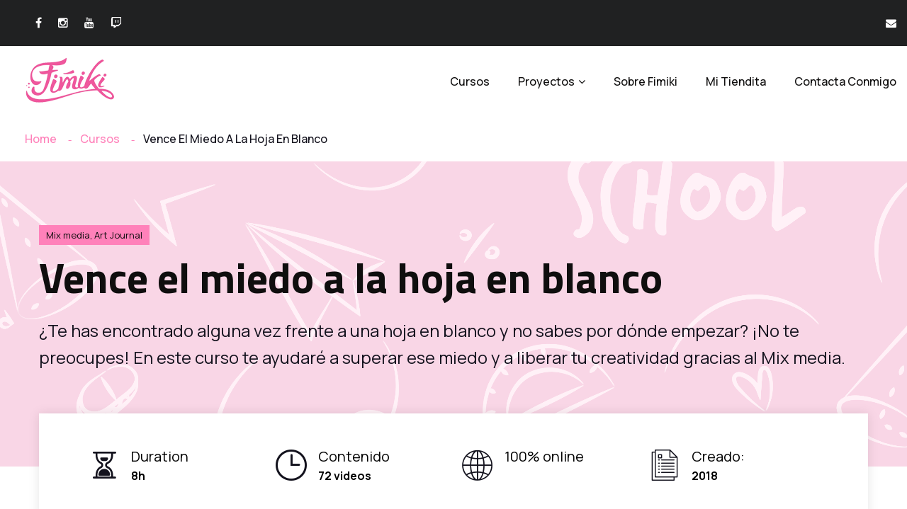

--- FILE ---
content_type: text/html; charset=UTF-8
request_url: https://fimiki.com/course_venceelmiedoalahojaenblanco.html
body_size: 5355
content:
<!DOCTYPE html>
<html>
<head>
<meta charset="utf-8">
<title> Fimiki | Vence el miedo a la hoja en blanco </title>

<!-- Style Sheets -->
<link href="css/bootstrap.css" rel="stylesheet">
<link href="css/style.css" rel="stylesheet">
<link href="css/responsive.css" rel="stylesheet">

<link href="https://fonts.googleapis.com/css2?family=Manrope:wght@300;400;500;600;700;800&display=swap" rel="stylesheet">
<link href="https://fonts.googleapis.com/css2?family=Titillium+Web:wght@300;400;600;700;900&display=swap" rel="stylesheet">

<link rel="shortcut icon" href="images/favicon.png" type="image/x-icon">
<link rel="icon" href="images/favicon.png" type="image/x-icon">

<!-- Responsive -->
<meta http-equiv="X-UA-Compatible" content="IE=edge">
<meta name="viewport" content="width=device-width, initial-scale=1.0, maximum-scale=1.0, user-scalable=0">

</head>

<body class="hidden-bar-wrapper">

<div class="page-wrapper">
 	
    <!-- Preloader -->
   
 	
 	<!-- Main Header -->
     <header class="main-header">
    	
		<!-- Header Top -->
		<div class="header-top">
			<div class="auto-container d-flex justify-content-between align-items-center flex-wrap">
				
				<!-- Left Box -->
				<div class="left-box d-flex flex-wrap">
					<!-- Social Box -->
					<ul class="social-box">
						<li><a href="https://www.facebook.com/fimiki" class="fa fa-facebook-f"></a></li>
						<li><a href="https://www.instagram.com/fimiki" class="fa fa-instagram"></a></li>
						<li><a href="https://www.youtube.com/canalfimiki" class="fa fa-youtube"></a></li>
						<li><a href="https://www.twitch.tv/fimiki" class="fa fa-twitch"></a></li>
					</ul>
				</div>
				
				<!-- Right Box -->
				<div class="right-box d-flex flex-wrap">
				 <!-- Contact -->
					<ul class="info">
						<li><a href="/cdn-cgi/l/email-protection#f3929a9792dd819a909cb3959a9e9a989add909c9e" class="fa fa-envelope"></a></li>
					</ul>
				</div>
				
			</div>
		</div>
		
        <!-- Header Lower -->
        <div class="header-lower">
            
			<div class="auto-container">
				<div class="inner-container d-flex justify-content-between align-items-center flex-wrap">
					
					<div class="logo-box">
						<div class="logo"><a href='/'><img src="images/logo.png" alt="logo fimiki" title="Fimiki"></a></div>
					</div>
					<div class="nav-outer d-flex align-items-center flex-wrap">
						
						<!-- Mobile Navigation Toggler -->
						<div class="mobile-nav-toggler"><span class="icon flaticon-menu"></span></div>
						<!-- Main Menu -->
						<nav class="main-menu show navbar-expand-md">
							<div class="navbar-header">
								<button class="navbar-toggler" type="button" data-toggle="collapse" data-target="#navbarSupportedContent" aria-controls="navbarSupportedContent" aria-expanded="false" aria-label="Toggle navigation">
									<span class="icon-bar"></span>
									<span class="icon-bar"></span>
									<span class="icon-bar"></span>
								</button>
							</div>
							
							<div class="navbar-collapse collapse clearfix" id="navbarSupportedContent">
								<ul class="navigation clearfix">
									
									
									
									</li>
									<li><a href='/courses_page'>Cursos</a>
									</li>
									<li class="dropdown"><a href='/projects_page'>Proyectos</a>
										<ul>
											<li><a href="https://stamptober.com/" target="_blank">Stamptober</a></li>
											<li><a href='/project_stampandcolor'>Stamp&Color</a></li>
											<li><a href="project_retos">Retos mensuales</a></li>
										</ul>
									</li>
									<li><a href='/about'>Sobre Fimiki</a>
									<li><a href="https://ko-fi.com/fimiki" target="_blank">Mi tiendita</a></li>
									<li><a href='/contact_page'>Contacta conmigo</a></li>
								</ul>
							</div>
							
						</nav>
						<!-- Main Menu End-->
						
					</div>
				</div>
				
			</div>
        </div>
        <!-- End Header Lower -->
        
		<!-- Sticky Header  -->
        <div class="sticky-header">
            <div class="auto-container d-flex justify-content-between align-items-center flex-wrap">
                <!-- Logo -->
                <div class="logo">
                    <a href='/' title><img src="images/logo.png" alt="" title=""></a>
                </div>
				
				<!-- Main Menu -->
				<nav class="main-menu">
					<!--Keep This Empty / Menu will come through Javascript-->
				</nav><!-- Main Menu End-->
				
				<!-- Mobile Navigation Toggler -->
				<div class="mobile-nav-toggler"><span class="icon flaticon-menu"></span></div>
            </div>
        </div><!-- End Sticky Menu -->
    
		<!-- Mobile Menu  -->
        <div class="mobile-menu">
            <div class="menu-backdrop"></div>
            <div class="close-btn"><span class="icon flaticon-cancel"></span></div>
            
            <nav class="menu-box">
                <div class="nav-logo"><a href='/'><img src="images/logo.png" alt="" title=""></a></div>
                <div class="menu-outer"><!--Here Menu Will Come Automatically Via Javascript / Same Menu as in Header--></div>
            </nav>
        </div><!-- End Mobile Menu -->
	
    </header>
    <!-- End Main Header -->
		<ul class="bread-crumb clearfix">
				<li><a href='/'>Home</a></li>
				<li><a href='/courses_page'>Cursos</a></li>
				<li>Vence el miedo a la hoja en blanco</li>
			</ul>
	<!-- Course Page Title -->
    <section class="course-page-title" style="background-image: url(images/background/pattern-10.png)">
        <div class="auto-container">
			<div class="title">Mix media, Art Journal</div>
			<h2>Vence el miedo a la hoja en blanco</h2>
			
			<div class="text"> ¿Te has encontrado alguna vez frente a una hoja en blanco y no sabes por dónde empezar? ¡No te preocupes! En este curso te ayudaré a superar ese miedo y a liberar tu creatividad gracias al Mix media. </div>
        </div>
    </section>
    <!-- End Course Page Title -->
	
	<!-- Course Detail Section -->
	<section class="course-detail-section">
		<div class="auto-container">
			<!-- Upper Box -->
			<div class="upper-box">
				<div class="row clearfix">
					
					<!-- Course Info -->
					<div class="course-info col-lg-3 col-md-6 col-sm-12">
						<div class="inner-box">
							<span class="icon flaticon-hourglass"></span>
							Duration
							<strong>8h</strong>
						</div>
					</div>
					
					<!-- Course Info -->
					<div class="course-info col-lg-3 col-md-6 col-sm-12">
						<div class="inner-box">
							<span class="icon flaticon-three-o-clock-clock"></span>
							Contenido
							<strong>72 videos</strong>
						</div>
					</div>
					
					<!-- Course Info -->
					<div class="course-info col-lg-3 col-md-6 col-sm-12">
						<div class="inner-box">
							<span class="icon flaticon-internet"></span>
							100% online
							<strong>&nbsp;</strong>
						</div>
					</div>
					
					<!-- Course Info -->
					<div class="course-info col-lg-3 col-md-6 col-sm-12">
						<div class="inner-box">
							<span class="icon flaticon-document"></span>
							Creado:
							<strong>2018</strong>
						</div>
					</div>
					
				</div>
			</div>
			<!-- End Upper Box -->
			
			<div class="row clearfix">
			
				<!-- Content Column -->
				<div class="content-column col-lg-8 col-md-12 col-sm-12">
					<div class="inner-column">

						<!-- Carrusel course images-->

						<div class="course-carousel owl-carousel owl-theme">
						    <div class="item">
						    	<div class="image">
									<img src="images/content/curso_mixmedia1.jpg" alt="Curso mix media Vence el miedo a la hoja en blanco - portada" />
								</div>
							</div>
						    <div class="item">
						    	<div class="image">
										<img src="images/content/curso_mixmedia2.jpg" alt="Curso mix media Vence el miedo a la hoja en blanco - Página interior" />
								</div>
							</div>
						    <div class="item">
						    	<div class="image">
									<img src="images/content/curso_mixmedia3.jpg" alt="Curso mix media Vence el miedo a la hoja en blanco - Página interior" />
								</div>
							</div>	
							 <div class="item">
						    	<div class="image">
									<img src="images/content/curso_mixmedia4.jpg" alt="Curso mix media Vence el miedo a la hoja en blanco - Página interior" />
								</div>
							</div>						    
						</div>

						
						
						<!-- Course Info Tabs -->
						<div class="course-info-tabs">
							<!-- Course Tabs -->
							<div class="course-tabs tabs-box">
							
								<!-- Tab Btns -->
								<ul class="tab-btns tab-buttons clearfix">
									<li data-tab="#course-overview" class="tab-btn active-btn">Sobre el curso</li>
									<li data-tab="#course-curriculum" class="tab-btn">Contenido</li>
	
									<li data-tab="#course-reviews" class="tab-btn">Opiniones</li>
								</ul>
								
								<!-- Tabs Container -->
								<div class="tabs-content">
									
									<!-- Tab / Active Tab -->
									<div class="tab active-tab" id="course-overview">
										<div class="content">
											<h3>Vence el miedo a la hoja en blanco</h3>
											<h4>Sobre el curso</h4>
											<p>A través de este curso, exploraremos distintas técnicas para <strong>crear piezas de arte</strong> utilizando diferentes materiales, como 
											acuarelas, acrílicos, lápices de colores, collage, entre otros. Además, aprenderás cómo combinar estas técnicas para crear piezas únicas y originales.</p>

											<p>Durante el curso, también desarrollaremos varios proyectos para que puedas aplicar lo aprendido y así <strpng>perfeccionar tus habilidades</strpng>. Aprenderás a crear composiciones visuales y a jugar con diferentes elementos para <strong>crear un estilo propio</strong>.</p>

											<p>En resumen, este curso está diseñado para ayudarte a <strong>explorar tu creatividad y desarrollar tus habilidades</strong> artísticas en una variedad de técnicas y materiales. Si estás listo para perder el miedo a la hoja en blanco y crear obras de arte impresionantes, ¡este es el curso para ti!</p>

											<div class="row clearfix">
												<div class="learn-box col-lg-5 col-md-5 col-sm-12">
													<div class="box-inner">
														<div class="icon flaticon-degree"></div>
														<h5>Aprende <br> a tu ritmo</h5>
														<div class="learn-text">al finalizar el curso tendrás un album con todo tu proceso creativo.<br></div>
													</div>
												</div>
												<div class="learn-box style-two col-lg-7 col-md-7 col-sm-12">
													<div class="box-inner">
														<div class="icon flaticon-book-2"></div>
														<h5>No necesitas conocimientos previos</h5>
														<ul class="check-list">
															<li>Te ayudaré a desarollar tus habilidades</li>
															<li>Consiguirás confianza en el mix media </li>
															<li>Te familiarizaras con tus materiales </li>
														</ul>
													</div>
												</div>
											</div>
										</div>
									</div>
									
									<!-- Tab -->
									<div class="tab" id="course-curriculum">
										<div class="content">
											<h4>Contenido del curso</h4>
										
											<ul>
											<li><strong>Clase 1: </strong> Primera toma de contacto</li>
											<li><strong>Clase 2: </strong> Materiales básicos  </li>
											<li><strong>Clase 3: </strong> La teoría del color </li>
											<li><strong>Clase 3: </strong> La rueda cromática</li>
											<li><strong>Clase 4: </strong> Jugando con la Natura </li>
											<li><strong>Clase 5: </strong> Textura en pasta </li>
											<li><strong>Clase 6: </strong> Jugando con Texturas </li>
											<li><strong>Clase 7: </strong> Inspiración & Low Cost</li>
											<li><strong>Clase 8: </strong> Proyecto Low Cost </li>
											<li><strong>Clase 9: </strong> Otro tipo de textura </li>
											<li><strong>Clase 10:</strong>  Un trozito de ti </li>
											<li><strong>Clase 11:</strong>  Collage en el Mix media </li>
											<li><strong>Clase 12:</strong>  Proyecto Collage </li>
											<li><strong>Clase 13:</strong>  Transferencia de imágenes</li>
											<li><strong>Clase 15:</strong>  Doodlings & Lettering</li>
											<li><strong>Clase 16:</strong>  Palabra con Doodlings</li>
											<li><strong>Clase 17:</strong>  Mix media como terapia</li>
											<li><strong>Clase 18:</strong>  Proyecto Terapia</li>
											<li><strong>Clase 19:</strong>  El reto Final</li>
											<li><strong>Clase 20.</strong>  Encuadernación</li>
										</ul>
										<br>
										<br>
											

											<div class="row clearfix">
												<div class="learn-box col-lg-5 col-md-5 col-sm-12">
													<div class="box-inner">
														<div class="icon flaticon-degree"></div>
														<h5>Accede a la primera <br> Clase gratis</h5>
														<div class="learn-text">¡Prueba la primera clase GRATIS! Descubre cómo liberar tu creatividad y crear arte impresionante, sin experiencia previa requerida. <a href="https://www.youtube.com/watch?v=rTD-Pxi2OaQ" targer="_blank">¡Haz clic!</a></div>
													</div>
												</div>
												<div class="learn-box style-two col-lg-7 col-md-7 col-sm-12">
													<div class="box-inner">
														<div class="icon flaticon-book-2"></div>
														<h5>Obtén acceso a nuestra comunidad de artistas a través de Discord! </h5>
														<div class="learn-text">
															¡Comparte tus avances y resuelve tus dudas en nuestra comunidad de artistas en Discord! Estaré allí para ayudarte durante tu aprendizaje el curso.
														</div>
													</div>
												</div>
											</div>
												
										</div>
									</div>
								
									
									<!-- Tab -->
									<div class="tab" id="course-reviews">
										<div class="content">
											
											<!--Reviews Container-->
											<div class="comments-area">
												<!--Comment Box-->
												<div class="comment-box reply-comment">
													<div class="comment">
														<div class="comment-inner">
															<div class="comment-info clearfix">Andrea</div>
															<div class="rating">
																<span class="fa fa-star"></span>
																<span class="fa fa-star"></span>
																<span class="fa fa-star"></span>
																<span class="fa fa-star"></span>
																<span class="fa fa-star"></span>
															</div>
															<div class="text">El curso de Mix Media 'Vence el miedo a la hoja en blanco' es una excelente oportunidad para aprender nuevas técnicas y herramientas de arte, mientras se supera el temor a empezar un proyecto desde cero. La metodología flexible y la atención personalizada de los instructores, junto con la comunidad de artistas en Discord, hacen que este curso sea una gran opción para aquellos que desean desarrollar su creatividad y habilidades artísticas en un ambiente positivo y de apoyo
															</div>
														</div>
													</div>
												</div>
											
										</div>

										</div>
									</div>
									

									<!--Pay pal button general-->

									<div class="pay_paypal">
										<form action="https://www.paypal.com/cgi-bin/webscr" method="post" target="_top">
										<input type="hidden" name="cmd" value="_s-xclick">
										<input type="hidden" name="hosted_button_id" value="E2C2SF9ML4L4Q">
										<input type="image" src="https://www.paypalobjects.com/en_US/i/btn/btn_buynowCC_LG.gif" border="0" name="submit" alt="PayPal, la forma rápida y segura de pagar en Internet.">
										<img alt="" border="0" src="https://www.paypalobjects.com/es_ES/i/scr/pixel.gif" width="1" height="1">
										</form>
									</div>
				

								</div>
								
							</div>
						</div>
					</div>
				</div>
				
				<!-- Sidebar Column -->
				<div class="sidebar-column col-lg-4 col-md-12 col-sm-12">
					<div class="inner-column">
						<div class="content">
							<div class="price">35€</div>
							<ul class="list">
								<li>
									<span class="icon flaticon-group"></span>
									Profesora
									<strong>Fimiki</strong>
								</li>
								<li>
									<span class="icon flaticon-agenda"></span>
									Clases
									<strong>20 Clases</strong>
								</li>
								<li>
									<span class="icon flaticon-folder"></span>
									Nivel
									<strong>Principiante</strong>
								</li>
								<li>
									<span class="icon flaticon-translation"></span>
									 Idioma
									<strong>Español</strong>
								</li>
							</ul>
						<div class="pay_paypal">
							<form action="https://www.paypal.com/cgi-bin/webscr" method="post" target="_top">
							<input type="hidden" name="cmd" value="_s-xclick">
							<input type="hidden" name="hosted_button_id" value="E2C2SF9ML4L4Q">
							<input type="image" src="https://www.paypalobjects.com/en_US/i/btn/btn_buynowCC_LG.gif" border="0" name="submit" alt="PayPal, la forma rápida y segura de pagar en Internet.">
							<img alt="" border="0" src="https://www.paypalobjects.com/es_ES/i/scr/pixel.gif" width="1" height="1">
							</form>
						</div>
						</div>
					</div>
				</div>
				
			</div>
			
		</div>
	</section>
	<!-- End Course Detail Section -->
	
	<!-- Main Footer -->
    <footer class="main-footer">
		<div class="pattern-one" style="background-image: url(images/background/pattern-3.png)"></div>
		<div class="pattern-two" style="background-image: url(images/icons/icon-2.png)"></div>
	
		
		<!-- Footer Bottom -->
		<div class="footer-bottom">
			<div class="auto-container">
				<div class="row clearfix">
					<!-- Column -->
					<div class="column col-lg-6 col-md-12 col-sm-12">
						<div class="copyright">© 2023 Todos los derechos reservados. </div>
					</div>
					<!-- Column -->
					<div class="column col-lg-6 col-md-12 col-sm-12">
						<ul class="social-box">
										<li><a href="https://www.facebook.com/fimiki" class="flaticon-facebook" target="_blank"></a></li>
										<li><a href="https://www.instagram.com/fimiki" class="flaticon-instagram" target="_blank"></a></li>
										<li><a href="https://www.youtube.com/canalfimiki" class="flaticon-youtube" target="_blank"></a></li>
										<li><a href="https://www.twitch.tv/fimiki" class="flaticon-twitch" target="_blank"><img src="images/icons/twitch.png" width=16px></a></li>
										<li><a href="https://www.tiktok.com/@canalfimiki" class="flaticon-tiktok" target="_blank"><img src="images/icons/tik-tok.png" width=16px></a></li>
									</ul>
					</div>
				</div>
			</div>
		</div>
		
	</footer>

	
	<!-- Search Popup -->
	<div class="search-popup">
		<div class="color-layer"></div>
		<button class="close-search"><span class="fa fa-arrow-up"></span></button>
		<form method="post" action="blog.html">
			<div class="form-group">
				<input type="search" name="search-field" value="" placeholder="Search Here" required="">
				<button type="submit"><i class="fa fa-search"></i></button>
			</div>
		</form>
	</div>
	<!-- End Search Popup -->
	
</div>
<!--End PageWrapper-->

<!-- Scroll To Top -->
<div class="scroll-to-top scroll-to-target" data-target="html"><span class="fa fa-arrow-up"></span></div>

<script data-cfasync="false" src="/cdn-cgi/scripts/5c5dd728/cloudflare-static/email-decode.min.js"></script><script src="js/jquery.js" type="55d86d35211672417b2cb98b-text/javascript"></script>
<script src="js/popper.min.js" type="55d86d35211672417b2cb98b-text/javascript"></script>
<script src="js/bootstrap.min.js" type="55d86d35211672417b2cb98b-text/javascript"></script>
<script src="js/jquery.mCustomScrollbar.concat.min.js" type="55d86d35211672417b2cb98b-text/javascript"></script>
<script src="js/jquery.fancybox.js" type="55d86d35211672417b2cb98b-text/javascript"></script>
<script src="js/appear.js" type="55d86d35211672417b2cb98b-text/javascript"></script>
<script src="js/tilt.jquery.min.js" type="55d86d35211672417b2cb98b-text/javascript"></script>
<script src="js/owl.js" type="55d86d35211672417b2cb98b-text/javascript"></script>
<script src="js/wow.js" type="55d86d35211672417b2cb98b-text/javascript"></script>
<script src="js/odometer.js" type="55d86d35211672417b2cb98b-text/javascript"></script>
<script src="js/nav-tool.js" type="55d86d35211672417b2cb98b-text/javascript"></script>
<script src="js/jquery-ui.js" type="55d86d35211672417b2cb98b-text/javascript"></script>
<script src="js/script.js" type="55d86d35211672417b2cb98b-text/javascript"></script>

<!--[if lt IE 9]><script src="https://cdnjs.cloudflare.com/ajax/libs/html5shiv/3.7.3/html5shiv.js"></script><![endif]-->
<!--[if lt IE 9]><script src="js/respond.js"></script><![endif]-->

<script src="/cdn-cgi/scripts/7d0fa10a/cloudflare-static/rocket-loader.min.js" data-cf-settings="55d86d35211672417b2cb98b-|49" defer></script><script defer src="https://static.cloudflareinsights.com/beacon.min.js/vcd15cbe7772f49c399c6a5babf22c1241717689176015" integrity="sha512-ZpsOmlRQV6y907TI0dKBHq9Md29nnaEIPlkf84rnaERnq6zvWvPUqr2ft8M1aS28oN72PdrCzSjY4U6VaAw1EQ==" data-cf-beacon='{"version":"2024.11.0","token":"796c30bfe346499092d4ad91bf4673b9","r":1,"server_timing":{"name":{"cfCacheStatus":true,"cfEdge":true,"cfExtPri":true,"cfL4":true,"cfOrigin":true,"cfSpeedBrain":true},"location_startswith":null}}' crossorigin="anonymous"></script>
</body>
</html>

--- FILE ---
content_type: text/css; charset=UTF-8
request_url: https://fimiki.com/css/style.css
body_size: 11386
content:
/* LMSone Education Business HTML Template */

/* 
	font-family: 'Manrope', sans-serif;
*/

@import url('global.css');
@import url('header.css');
@import url('footer.css');
@import url('font-awesome.css');
@import url('flaticon.css');
@import url('animate.css');
@import url('owl.css');
@import url('jquery-ui.css');
@import url('custom-animate.css');
@import url('jquery.fancybox.min.css');
@import url('odometer-theme-default.css');
@import url('jquery.mCustomScrollbar.min.css');

/*** 

====================================================================
	Main Slider Section
====================================================================

***/

.main-slider{
	position:relative;
	overflow:hidden;
	background-color:var(--color-six);
}

.main-slider .slide{
	position:relative;
	overflow:hidden;
	padding:75px 0px 85px;
}

.main-slider .pattern-one{
	position:absolute;
	left:0px;
	top:0px;
	width:100%;
	height:437px;
	opacity:0.60;
	background-repeat:repeat-x;
}

.main-slider .pattern-two{
	position:absolute;
	left:5%;
	bottom:14%;
	width:118px;
	height:186px;
	background-repeat:no-repeat;
}

.main-slider .pattern-three{
	position:absolute;
	right:0px;
	bottom:0px;
	width:716px;
	height:358px;
	opacity:0.60;
	background-repeat:no-repeat;
}

.main-slider .pattern-four{
	position:absolute;
	right: 35%;
    bottom: 20%;
	width:118px;
	height:186px;
	background-repeat:no-repeat;
}

.main-slider .icon-one{
	position:absolute;
	left:50%;
	top:22%;
	width:22px;
	height:22px;
	background-repeat:no-repeat;
}

.main-slider .icon-two{
	position:absolute;
	left:50%;
	bottom:22%;
	width:22px;
	height:22px;
	background-repeat:no-repeat;
}

.main-slider .content-column{
	position:relative;
}

.main-slider .content-column .inner-column{
	position:relative;
	padding-top:var(--padding-top-100);
}

.main-slider .title{
	position:relative;
	opacity: 0;
	font-weight:400;
	font-size:var(--font-20);
	color:var(--color-three);
	transform: translateX(180px);
	transform-origin: top;
	-webkit-transition: all 1000ms ease;
	-moz-transition: all 100ms ease;
	-ms-transition: all 1000ms ease;
	-o-transition: all 1000ms ease;
	transition: all 1000ms ease;
	margin-bottom:var(--margin-bottom-30);
	font-family:var(--font-family-Titillium-Web);
}

.main-slider .active .title{
	opacity: 1;
	transform: translateX(0px);
	-webkit-transition-delay: 100ms;
	-moz-transition-delay: 100ms;
	-ms-transition-delay: 100ms;
	-o-transition-delay: 100ms;
	transition-delay: 100ms;
}

.main-slider h1{
	color:var(--color-three);
	opacity: 0;
	transform: translateX(200px);
	transform-origin: top;
	-webkit-transition: all 1000ms ease;
	-moz-transition: all 100ms ease;
	-ms-transition: all 1000ms ease;
	-o-transition: all 1000ms ease;
	transition: all 1000ms ease;
	margin-bottom:var(--margin-bottom-60);
}

.main-slider .active h1{
	opacity: 1;
	transform: translateX(0px);
	-webkit-transition-delay: 450ms;
	-moz-transition-delay: 450ms;
	-ms-transition-delay: 450ms;
	-o-transition-delay: 450ms;
	transition-delay: 450ms;
}

.main-slider .buttons-box{
	opacity:0;
	transform: translateX(200px);
	transform-origin: top;
	display:inline-block;
	-webkit-transition: all 900ms ease;
	-moz-transition: all 900ms ease;
	-ms-transition: all 900ms ease;
	-o-transition: all 900ms ease;
	transition: all 900ms ease;
}

.main-slider .active .buttons-box{
	opacity: 1;
	transform: translateX(0px);
	-webkit-transition-delay: 900ms;
	-moz-transition-delay: 900ms;
	-ms-transition-delay: 900ms;
	-o-transition-delay: 900ms;
	transition-delay: 900ms;
}

.main-slider .buttons-box .theme-btn{
	margin-right:var(--margin-right-25);
	margin-bottom:var(--margin-bottom-15);
}

.main-slider .image-column{
	position:relative;
}

.main-slider .image-column .image{
	position:relative;
	-webkit-transition: all 1000ms ease;
	-moz-transition: all 100ms ease;
	-ms-transition: all 1000ms ease;
	-o-transition: all 1000ms ease;
	transition: all 1000ms ease;
	transform:rotateY(90deg);
}

.main-slider .image-column .inner-column{
	position:relative;
	margin-right:-230px;
	padding-left:var(--padding-left-60);
}

.main-slider .image-column .column:first-child .image{
	overflow:hidden;
	margin-left:-30px;
	border-radius:60px;
	margin-top:var(--margin-top-50);
	margin-right:var(--margin-right-10);
	margin-bottom:var(--margin-bottom-30);
}

.main-slider .active .image-column .column:first-child .image{
	-webkit-transition-delay: 300ms;
	-moz-transition-delay: 300ms;
	-ms-transition-delay: 300ms;
	-o-transition-delay: 300ms;
	transition-delay: 300ms;
	transform:rotateY(0deg);
}

.main-slider .image-column .column:nth-child(2) .image:first-child{
	overflow:hidden;
	border-radius:120px 120px 100px 0px;
	margin-bottom:var(--margin-bottom-50);
}

.main-slider .active .image-column .column:nth-child(2) .image:first-child{
	-webkit-transition-delay: 600ms;
	-moz-transition-delay: 600ms;
	-ms-transition-delay: 600ms;
	-o-transition-delay: 600ms;
	transition-delay: 600ms;
	transform:rotateY(0deg);
}

.main-slider .image-column .column:nth-child(2) .image:nth-child(2){
	overflow:hidden;
	border-radius:70px 0px 70px 70px;
	margin-right:var(--margin-right-40);
}

.main-slider .active .image-column .column:nth-child(2) .image:nth-child(2){
	-webkit-transition-delay: 900ms;
	-moz-transition-delay: 900ms;
	-ms-transition-delay: 900ms;
	-o-transition-delay: 900ms;
	transition-delay: 900ms;
	transform:rotateY(0deg);
}

.main-slider .owl-dots,
.main-slider .owl-nav{
	display:none;
}

/*** 

====================================================================
	Featured Section
====================================================================

***/

.featured-section{
	position:relative;
	padding:125px 0px;
}

.featured-section .inner-container{
	position:relative;
	padding:45px 0px 25px;
	background-color:var(--white-color);
	border:1px solid var(--color-three);
}

.featured-section .inner-container:before{
	position:absolute;
	content:'';
	left:-1px;
	top:-7px;
	right:-1px;
	height:7px;
	background-color:var(--main-color);
	border:1px solid var(--color-three);
}

.feature-block{
	position:relative;
	margin-bottom:var(--margin-bottom-30);
}

.feature-block .inner-box{
	position:relative;
	text-align:center;
}

.feature-block .inner-box:before{
	position:absolute;
	content:'';
	right:-10px;
	top:0px;
	bottom:0px;
	width:2px;
	background-color:var(--color-eight);
}

.feature-block:last-child .inner-box:before{
	display:none;
}

.feature-block .icon{
	position:relative;
	line-height:1em;
	display:inline-block;
	font-size:var(--font-50);
	color:var(--color-three);
	transition:all 500ms ease;
	-moz-transition:all 500ms ease;
	-webkit-transition:all 500ms ease;
	-ms-transition:all 500ms ease;
	-o-transition:all 500ms ease;
}

.feature-block .inner-box:hover .icon{
	-webkit-transform: scale(-1) rotate(180deg);
    -moz-transform: scale(-1) rotate(180deg);
    -ms-transform: scale(-1) rotate(180deg);
    -o-transform: scale(-1) rotate(180deg);
    transform: scale(-1) rotate(180deg);
}

.feature-block h4{
	position:relative;
	margin:10px 0px;
}

.feature-block h4 a{
	position:relative;
	color:var(--color-three);
}

.feature-block h4 a:hover{
	color:var(--color-four);
}

.feature-block .text{
	position:relative;
}

.featured-section.style-two{
	z-index:1;
	padding:var(--padding-zero);
}

.featured-section.style-two .inner-container{
	margin-top:-120px;
	margin-bottom:-120px;
}

.featured-section .pattern-layer{
	position:absolute;
	left:-40px;
	top:-50px;
	right:-40px;
	bottom:-50px;
	z-index:-1;
	background-repeat:repeat-x;
}

/*** 

====================================================================
	Subject Section
====================================================================

***/

.subject-section{
	position:relative;
	padding-bottom:var(--padding-bottom-130);
	padding-top:var(--padding-top-100);
}

.course-block{
	position:relative;
	margin-bottom:var(--margin-bottom-30);
}

.course-block .inner-box{
	position:relative;
	text-align:center;
	border-radius:3px;
	padding:45px 15px 35px;
	border:2px solid transparent;
	background-color:var(--color-twelve);
	-webkit-transition:all 300ms ease;
	-ms-transition:all 300ms ease;
	-o-transition:all 300ms ease;
	-moz-transition:all 300ms ease;
	transition:all 300ms ease;
}

.course-block .inner-box:hover{
	border-color:var(--color-three);
	background-color:var(--white-color) !important;
}

.course-block .icon{
	position:relative;
	display:inline-block;
	font-size:var(--font-40);
	transition:all 500ms ease;
	-moz-transition:all 500ms ease;
	-webkit-transition:all 500ms ease;
	-ms-transition:all 500ms ease;
	-o-transition:all 500ms ease;
}

.course-block .inner-box:hover .icon{
	transform:rotateY(180deg);
}

.course-block h4{
	font-weight:600;
	margin-top:var(--margin-top-25);
}

.course-block h4 a{
	position:relative;
	color:var(--color-three);
}

.course-block h4 a:hover{
	color:var(--color-four);
}

.course-block .courses{
	position:relative;
	font-weight:500;
	color:var(--color-ten);
	font-size:var(--font-16);
	margin-top:var(--margin-top-10);
	margin-bottom:var(--margin-bottom-25);
}

.course-block .arrow{
	position:relative;
	width:48px;
	height:48px;
	margin:0 auto;
	display:block;
	line-height:48px;
	border-radius:50px;
	font-size:var(--font-24);
	color:var(--white-color);
	transform:rotate(-45deg);
	background-color:var(--color-eleven);
	-webkit-transition:all 300ms ease;
	-ms-transition:all 300ms ease;
	-o-transition:all 300ms ease;
	-moz-transition:all 300ms ease;
	transition:all 300ms ease;
}

.course-block .inner-box:hover .arrow{
	transform:rotate(0deg);
	color:var(--color-three);
	background-color:var(--main-color);
}

.course-block:nth-child(2) .inner-box{
	background-color:var(--color-thirteen);
}

.course-block:nth-child(3) .inner-box{
	background-color:var(--color-fourteen);
}

/*** 

====================================================================
	Choose Section
====================================================================

***/

.choose-section{
	position:relative;
	padding:110px 0px 70px;
	background-color:var(--color-fifteen);
}

.choose-section .icon-one{
	position:absolute;
	left:8%;
	bottom:12%;
	width:22px;
	height:22px;
	background-repeat:no-repeat;
}

.choose-section .icon-two{
	position:absolute;
	right:8%;
	top:20%;
	width:22px;
	height:22px;
	background-repeat:no-repeat;
}

.choose-section .content-column{
	position:relative;
	margin-bottom:var(--margin-bottom-30);
}

.choose-section .content-column .inner-column{
	position:relative;
	padding-right:var(--padding-right-80);
}

.choose-section .sec-title{
	margin-bottom:var(--margin-bottom-20);
}

.choose-section .text{
	font-weight: 400;
	line-height:34px;
	font-size:var(--font-16);
	color:var(--color-sixteen);
	margin-bottom:var(--margin-bottom-40);
}

.choose-box{
	position:relative;
	margin-bottom:var(--margin-bottom-30);
}

.choose-box .box-inner{
	position:relative;
	font-weight:600;
	line-height:30px;
	min-height:67px;
	font-size:var(--font-18);
	padding-left:var(--padding-left-80);
}

.choose-box .icon{
	position:absolute;
	left:0px;
	top:0px;
	line-height:1em;
	font-weight:normal;
	display:inline-block;
	font-size:var(--font-60);
	color:var(--color-three);
	transition:all 500ms ease;
	-moz-transition:all 500ms ease;
	-webkit-transition:all 500ms ease;
	-ms-transition:all 500ms ease;
	-o-transition:all 500ms ease;
}

.choose-box .box-inner:hover .icon{
	-webkit-transform: scale(-1) rotate(180deg);
    -moz-transform: scale(-1) rotate(180deg);
    -ms-transform: scale(-1) rotate(180deg);
    -o-transform: scale(-1) rotate(180deg);
    transform: scale(-1) rotate(180deg);
}

.choose-section .image-column{
	position:relative;
	margin-bottom:var(--margin-bottom-30);
}

.choose-section .image-column .inner-column{
	position:relative;
	padding-left:var(--padding-left-50);
	padding-bottom:var(--padding-bottom-120);
}

.choose-section .pattern-one{
	position:absolute;
	right:-85px;
	bottom:40px;
	width:254px;
	height:254px;
	background-repeat:no-repeat;
}

.choose-section .image{
	position:relative;
	border-radius:4px;
	overflow:hidden;
}

.choose-section .image-two{
	position:absolute;
	left:0px;
	bottom:0px;
	overflow:hidden;
	display:inline-block;
	border-radius:0px 100px 100px 100px;
}

/*** 

====================================================================
	Courses Section
====================================================================

***/

.courses-section{
	position:relative;
	padding:100px 0px 100px;
	background-color:var(--color-thirteen);
}

.courses-section .icon-one{
	position:absolute;
	left:5%;
	top:6%;
	width:29px;
	height:59px;
	background-repeat:no-repeat;
}

.courses-section .icon-two{
	position:absolute;
	right:10%;
	top:6%;
	width:38px;
	height:43px;
	background-repeat:no-repeat;
}

.courses-section .icon-three{
	position:absolute;
	left:10%;
	top:32%;
	width:22px;
	height:22px;
	background-repeat:no-repeat;
}

.courses-section .icon-four{
	position:absolute;
	right:8%;
	top:58%;
	width:22px;
	height:22px;
	background-repeat:no-repeat;
}

.courses-section .icon-five{
	position:absolute;
	right:18%;
	bottom:4%;
	width:29px;
	height:59px;
	background-repeat:no-repeat;
}

.courses-section .icon-six{
	position:absolute;
	left:0px;
	bottom:7%;
	width:238px;
	height:212px;
	background-repeat:no-repeat;
}

.courses-section .bottom-box, .news-section .bottom-box{
	position:relative;
	margin-top:var(--margin-top-20);
}

.courses-section .bottom-box .text, .news-section .bottom-box .text{
	position:relative;
	font-weight:600;
	font-size:var(--font-28);
	color:var(--color-sixteen);
	font-family:var(--font-family-Titillium-Web);
}

.courses-section .bottom-box .button-box, .news-section .bottom-box .button-box{
	position:relative;
	margin-top:var(--margin-top-20);
}

.courses-section .bottom-box .button-box .theme-btn, .news-section .bottom-box .button-box .theme-btn{
	text-transform:capitalize;
}

.course-block-two{
	position:relative;
	margin-bottom:var(--margin-bottom-30);
}

.course-block-two .inner-box{
	position:relative;
}

.course-block-two .image{
	position:relative;
	overflow:hidden;
	background-color:var(--main-color);
}

.course-block-two .image img{
	position:relative;
	width:100%;
	display:block;
	transition:all 500ms ease;
	-moz-transition:all 500ms ease;
	-webkit-transition:all 500ms ease;
	-ms-transition:all 500ms ease;
	-o-transition:all 500ms ease;
}

.course-block-two .inner-box:hover .image img{
	opacity:0.70;
	transform:scale(1.05,1.05);
}

.course-block-two .lower-content{
	position:relative;
	background-color:var(--white-color);
	border:1px solid var(--color-sixteen);
}

.course-block-two .content{
	position:relative;
	padding:30px 25px 0px;
}

.course-block-two .feature-list{
	position:relative;
}

.course-block-two .feature-list li{
	position:relative;
	display:inline-block;
	margin-right:var(--margin-right-10);
}

.course-block-two .feature-list li a, .course-block-two .feature-list li div{
	position:relative;
	padding:5px 14px;
	border-radius:3px;
	display:inline-block;
	color:var(--white-color);
	background-color:var(--color-sixteen);
}

.course-block-two .feature-list li:last-child{
	margin:var(--margin-zero);
}

.course-block-two .feature-list li a:hover,.course-block-two .feature-list li div:hover{
	color:var(--color-sixteen);
	background-color:var(--main-color);
}

.course-block-two .price{
	position:relative;
	font-weight:500;
	line-height:1em;
	font-size:var(--font-18);
	color:var(--color-sixteen);
	padding-left:var(--padding-left-45);
}

.course-block-two .price:before{
	position:absolute;
	content: "\f127";
	left:0px;
	top:-6px;
	width:33px;
	height:33px;
	line-height:33px;
	text-align:center;
	border-radius:50px;
	display:inline-block;
	font-family: "flaticon";
	font-size:var(--font-14);
	color:var(--color-sixteen);
	background-color:var(--color-seventeen);
}

.course-block-two h4{
	font-weight:600;
	margin-top:var(--margin-top-20);
	font-family: var(--font-family-Manrope);
}

.course-block-two h4 a{
	color:var(--color-sixteen);
}

.course-block-two h4 a:hover{
	color:var(--main-color);
}

.course-block-two .rating{
	position:relative;
	margin-top:var(--margin-top-15);
}

.course-block-two .rating .fa{
	position:relative;
	color:var(--color-four);
	font-size:var(--font-16);
}

.course-block-two .rating i{
	position:relative;
	font-style:normal;
	font-size:var(--font-14);
	margin-left:var(--margin-left-10);
	font-family: var(--font-family-Manrope);
}

.course-block-two .course-options{
	position:relative;
	padding:20px 0px;
	margin-top:var(--margin-top-20);
	border-top:1px solid rgba(var(--black-color-rgb), 0.10);
}

.course-block-two .course-options li{
	position:relative;
	font-weight:600;
	display:inline-block;
	color:var(--color-sixteen);
	padding-left:var(--padding-left-25);
	margin-right:var(--margin-right-15);
	font-family: var(--font-family-Manrope);
}

.course-block-two .course-options li .icon{
	position:absolute;
	left:0px;
	top:0px;
	font-family: "flaticon";
}

.course-block-two .lower-box{
	position:relative;
	padding:6px 6px 6px 6px;
	border-top:1px solid var(--color-sixteen);
}

.course-block-two .author{
	position:relative;
}

.course-block-two .author .author-inner{
	position:relative;
	font-weight:500;
	min-height:38px;
	line-height:38px;
	color:var(--color-sixteen);
	padding-left:var(--padding-left-50);
	font-family: var(--font-family-Manrope);
}

.course-block-two .author .author-image{
	position:absolute;
	left:0px;
	top:0px;
	width:38px;
	height:38px;
	overflow:hidden;
	border-radius:50%;
}

.course-block-two .course-btn, .button-join-discord .dicord-btn{
	position:relative;
	font-weight:600;
	padding:14px 28px;
	display:inline-block;
	font-size:var(--font-15);
	color:var(--white-color);
	background-color:var(--main-color);
}

.course-block-two .course-btn:hover, .button-join-discord .dicord-btn:hover{
	color:var(--white-color);
	background-color:var(--color-sixteen);
}

.course-block-two .tag{
	position:absolute;
	left:15px;
	top:15px;
	z-index:1;
	padding:3px 12px;
	display:inline-block;
	color:var(--white-color);
	font-size:var(--font-12);
	text-transform:uppercase;
	background-color:var(--color-thirtythree);
}

.course-block-two.style-two .lower-content{
	border:none;
}

.course-block-two.style-two h4 a{
	font-family:var(--font-family-Titillium-Web);
}

.course-block-two.style-two .lower-box{
	border-color:var(--white-color);
	padding:0px 0px 0px 30px;
	background-color:var(--color-thirtyeight);
}

.course-block-two.style-two .price{
	color:var(--color-thirtyseven);
}

.course-block-two.style-two .course-btn{
	padding:19px 30px;
	background-color:var(--color-thirtynine);
}

.course-block-two.style-two .course-btn:hover{
	background-color:var(--color-four);
}

.course-block-two.style-two .course-btn span{
	position:relative;
	top:2px;
	margin-left:var(--margin-left-5);
}

.pay_paypal {
	text-align: center;
	padding-bottom: var(--padding-bottom-20);
}

/*** 

====================================================================
	Skill Section
====================================================================

***/

.skill-section{
	position:relative;
	padding:110px 0px 70px;
}

.skill-section .icon-one{
	position:absolute;
	left:120px;
	top:40px;
	width:29px;
	height:59px;
	background-repeat:no-repeat;
}

.skill-section .icon-two{
	position:absolute;
	right:-55px;
	top:-25px;
	width:254px;
	height:254px;
	background-repeat:no-repeat;
}

.skill-section .icon-three{
	position:absolute;
	left:80px;
	bottom:70px;
	width:254px;
	height:254px;
	background-repeat:no-repeat;
}

.skill-section .icon-four{
	position:absolute;
	right:-70px;
	bottom:80px;
	width:29px;
	height:59px;
	background-repeat:no-repeat;
}

.skill-section .icon-five{
	position:absolute;
	left:0px;
	bottom:30px;
	width:143px;
	height:84px;
	background-repeat:no-repeat;
}

.skill-section .icon-six{
	position:absolute;
	right:-60px;
	bottom:60px;
	width:143px;
	height:84px;
	background-repeat:no-repeat;
}

.skill-section .content-column{
	position:relative;
	margin-bottom:var(--margin-bottom-30);
}

.skill-section .content-column .inner-column{
	position:relative;
}

.skill-section .content-column .sec-title{
	margin-bottom:var(--margin-bottom-25);
}

.skill-section .content-column p{
	position:relative;
	font-size:var(--font-18);
	color:var(--color-sixteen);
	margin-bottom:var(--margin-bottom-25);
}

.skill-section .skill-list{
	position:relative;
	margin-top:var(--margin-top-35);
}

.skill-section .skill-list li{
	position:relative;
	font-weight:500;
	max-width:360px;
	padding:18px 10px;
	border-radius:3px;
	font-size:var(--font-18);
	padding-left:var(--padding-left-75);
	margin-bottom:var(--margin-bottom-25);
	border:1px solid var(--color-sixteen);
}

.skill-section .skill-list li:before{
	position:absolute;
	content: "\f109";
	left:20px;
	top:12px;
	width:36px;
	height:36px;
	line-height:36px;
	text-align:center;
	border-radius:50px;
	font-family: "flaticon";
	background-color:var(--main-color);
}

.skill-section .skill-list li:nth-child(2){
	margin-left:var(--margin-left-30);
}

.skill-block{
	position:relative;
	margin-bottom:var(--margin-bottom-30);
}

.skill-block .inner-box{
	position:relative;
	padding:35px 25px;
	background-color:var(--white-color);
	border:1px solid var(--color-sixteen);
}

.skill-block .skill-options{
	position:relative;
}

.skill-block .skill-options li{
	position:relative;
	font-weight:400;
	display:inline-block;
	font-size:var(--font-14);
	color:var(--color-sixteen);
	padding-left:var(--padding-left-25);
	margin-right:var(--margin-right-15);
	font-family: var(--font-family-Manrope);
}

.skill-block .skill-options li .icon{
	position:absolute;
	left:0px;
	top:0px;
	font-family: "flaticon";
}

.skill-block .skill-options li:first-child{
	padding:3px 10px;
	background-color:var(--main-color);
}

.skill-block .skill-options li:last-child{
	margin-right:var(--margin-zero);
}

.skill-block h4{
	font-weight:600;
	margin-top:var(--margin-top-25);
	font-family: var(--font-family-Manrope);
}

.skill-block h4 a{
	color:var(--color-sixteen);
}

.skill-block h4 a:hover{
	color:var(--main-color);
}

.skill-block .rating{
	position:relative;
	margin-top:var(--margin-top-15);
}

.skill-block .rating .fa{
	position:relative;
	color:var(--color-four);
	font-size:var(--font-16);
}

.skill-block .rating i{
	position:relative;
	font-style:normal;
	font-weight:500;
	font-size:var(--font-14);
	margin-left:var(--margin-left-10);
	font-family: var(--font-family-Manrope);
}

.skill-block .button-box{
	position:relative;
	margin-top:var(--margin-top-30);
}

.skill-block .detail-btn{
	position:relative;
	font-weight:500;
	padding:11px 28px;
	color:var(--color-sixteen);
	border:1px solid var(--color-sixteen);
}

.skill-block .detail-btn:hover{
	color:var(--white-color);
	background-color:var(--color-sixteen);
}

.skill-section .blocks-column{
	position:relative;
	margin-bottom:var(--margin-bottom-30);
}

.skill-section .blocks-column .inner-column{
	position:relative;
}

.skill-section .blocks-column .column:first-child .skill-block{
	margin-top:160px;
}

.skill-section.style-two .blocks-column .inner-column{
	margin-left:-95px;
	padding-right:var(--padding-right-100);
}

.skill-section.style-two .icon-two{
	right:45px;
}

.skill-section.style-two .icon-four{
	right:20px;
}

.skill-section.style-two .content-column .inner-column{
	padding-left:var(--padding-left-30);
}

/*** 

====================================================================
	Testimonial Section
====================================================================

***/

.testimonial-section{
	position:relative;
	padding:0px 0px 70px;
}

.testimonial-section .auto-container{
	max-width:1800px;
}

.testimonial-section .owl-nav{
	display:none;
}

.testimonial-section .owl-dots{
	position:relative;
	text-align:center;
	margin-top:var(--margin-top-20);
}

.testimonial-section .owl-dots .owl-dot{
	position:relative;
	width:14px;
	height:14px;
	margin:0px 5px;
	border-radius:50%;
	display:inline-block;
	transition:all 500ms ease;
	-moz-transition:all 500ms ease;
	-webkit-transition:all 500ms ease;
	-ms-transition:all 500ms ease;
	-o-transition:all 500ms ease;
	border:3px solid var(--white-color);
	background-color:var(--color-twenty);
}

.testimonial-section .owl-dots .owl-dot:hover,
.testimonial-section .owl-dots .owl-dot.active{
	border-color:var(--color-sixteen);
	background-color:var(--white-color);
}

.testimonial-block{
	position:relative;
	margin-bottom:var(--margin-bottom-30);
}

.testimonial-block .inner-box{
	position:relative;
	padding:40px 40px;
	border:1px solid var(--color-sixteen);
}

.testimonial-block .text{
	position:relative;
	font-size:var(--font-18);
	color:var(--color-sixteen);
}

.testimonial-block .author-box{
	position:relative;
	margin-top:var(--margin-top-30);
}

.testimonial-block .author-box .box-inner{
	position:relative;
	min-height:90px;
	font-size:var(--font-15);
	color:var(--color-nineteen);
	padding-top:var(--padding-top-20);
	padding-left:var(--padding-left-100);
}

.testimonial-block .author-box .author-image{
	position:absolute;
	left:0px;
	top:0px;
	width:90px;
	height:90px;
	overflow:hidden;
	border-radius:50%;
	padding:8px 8px;
	border:1px solid var(--color-four);
}

.testimonial-block .author-box .author-image img{
	overflow:hidden;
	border-radius:50%;
}

.testimonial-block .author-box strong{
	position:relative;
	display:block;
	font-weight:700;
	font-size:var(--font-24);
	margin-bottom:var(--margin-bottom-10);
	font-family:var(--font-family-Titillium-Web);
}

.testimonial-block .quote-icon{
	position:absolute;
	right:0px;
	bottom:20px;
}

/*** 

====================================================================
	News Section
====================================================================

***/

.news-section{
	position:relative;
	padding:0px 0px 70px;
}

.news-section.style-two{
	padding-top:var(--padding-top-100);
}

.news-section .icon-one{
	position:absolute;
	right:7%;
	top:5%;
	width:22px;
	height:22px;
	background-repeat:no-repeat;
}

.news-section .icon-two{
	position:absolute;
	left:7%;
	top:60%;
	width:22px;
	height:22px;
	background-repeat:no-repeat;
}

.news-block{
	position:relative;
	margin-bottom:var(--margin-bottom-30);
}

.news-block .inner-box{
	position:relative;
}

.news-block .image{
	position:relative;
	overflow:hidden;
	background-color:var(--color-four);
}

.news-block .image img{
	position:relative;
	width:100%;
	display:block;
	transition:all 500ms ease;
	-moz-transition:all 500ms ease;
	-webkit-transition:all 500ms ease;
	-ms-transition:all 500ms ease;
	-o-transition:all 500ms ease;
}

.news-block .inner-box:hover .image img{
	opacity:0.60;
	transform:scale(1.05,1.05);
}

.news-block .lower-content{
	position:relative;
	padding:0px 30px 30px;
	background-color:var(--white-color);
	box-shadow:0px 5px 15px rgba(0,0,0,0.10);
}

.news-block .tag{
	position:relative;
	top:-12px;
	font-size:14px;
	padding:3px 14px;
	display:inline-block;
	color:var(--color-twentyone);
	text-transform:capitalize;
	background-color:var(--main-color);
}

.news-block .post-info{
	position:relative;
	margin-top:var(--margin-top-5);
}

.news-block .post-info li{
	position:relative;
	display:inline-block;
	color:var(--color-twentytwo);
	margin-right:var(--margin-right-20);
}

.news-block .post-info li:before{
	position:absolute;
	content:'/';
	right:-15px;
}

.news-block .post-info li:last-child{
	margin-right:var(--margin-zero);
}

.news-block .post-info li:last-child::before{
	display:none;
}

.news-block h5{
	font-size:var(--font-22);
	margin-top:var(--margin-top-10);
}

.news-block h5 a{
	position:relative;
	color:var(--color-sixteen);
}

.news-block .text{
	position:relative;
	color:var(--color-sixteen);
	margin-top:var(--margin-top-20);
	padding-top:var(--padding-top-20);
	border-top:1px solid rgba(var(--black-color-rgb), 0.10);
}

.news-block .more-post{
	position:relative;
	font-weight:600;
	display:inline-block;
	font-size:var(--font-15);
	color:var(--color-sixteen);
	margin-top:var(--margin-top-20);
	padding-right:var(--padding-right-25);
}

.news-block .more-post:before{
	position:absolute;
	content: "\f127";
	right:0px;
	top:0px;
	font-family: "flaticon";
}

.news-block h5 a:hover,
.news-block .more-post:hover{
	color:var(--color-four);
}

/*** 

====================================================================
	Banner Section
====================================================================

***/

.banner-section{
	position:relative;
	padding:85px 0px 80px;
	background-color:var(--color-fifteen);
}

.banner-section .pattern-one{
	position:absolute;
	left:0px;
	top:0px;
	width:100%;
	height:437px;
	opacity:0.70;
	background-repeat:repeat-x;
}

.banner-section .pattern-two{
	position:absolute;
	left:8%;
	bottom:15%;
	width:33px;
	height:110px;
	background-repeat:no-repeat;
}

.banner-section .pattern-three{
	position:absolute;
	right:0px;
	bottom:0px;
	width:716px;
	height:358px;
	opacity:0.70;
	background-repeat:no-repeat;
}

.banner-section .pattern-four{
	position:absolute;
	left:-50px;
	bottom:2%;
	width:22px;
	height:22px;
	background-repeat:no-repeat;
}

.banner-section .pattern-five{
	position:absolute;
	left:-15px;
	bottom:60px;
	width:118px;
	height:186px;
	background-repeat:no-repeat;
}

.banner-section .content-column{
	position:relative;
	margin-bottom:var(--margin-bottom-30);
}

.banner-section .content-column .inner-column{
	position:relative;
	margin-right:-30px;
	padding-top:var(--padding-top-90);
}

.banner-section h1{
	color:var(--color-three);
}

.banner-section .quize{
	position:relative;
	font-size:var(--font-30);
	color:var(--color-three);
	margin-top:var(--margin-top-50);
	padding-left:var(--padding-left-60);
}

.banner-section .quize:before{
	position:absolute;
	content:'';
	left:0px;
	top:-5px;
	width:41px;
	height:41px;
	background:url(../images/main-slider/icon-3.png) no-repeat;
}

.banner-section .quize span{
	position:relative;
	font-weight:600;
	color:var(--color-four);
}

.banner-section .quize span:before{
	position:absolute;
	content:'';
	left:0px;
	bottom:0px;
	width:81px;
	height:6px;
	background:url(../images/main-slider/shape.png);
	background-repeat:no-repeat;
}

.banner-section .newsletter-box-two{
	max-width:550px;
	margin-top:var(--margin-top-60);
}

/* Newsletter Box */

.newsletter-box-two{
	position:relative;
}

.newsletter-box-two .form-group{
	position:relative;
	margin:0px;
}

.newsletter-box-two .form-group input[type="text"],
.newsletter-box-two .form-group input[type="email"]{
	position:relative;
	line-height:43px;
	display:block;
	height:80px;
	width:100%;
	border-radius:5px;
	box-shadow:inherit;
	font-size:var(--font-16);
	transition:all 500ms ease;
	-moz-transition:all 500ms ease;
	-webkit-transition:all 500ms ease;
	-ms-transition:all 500ms ease;
	-o-transition:all 500ms ease;
	padding:10px 15px 10px 25px;
	color:var(--color-twentyfive);
	background:none;
	border:1px solid var(--color-three);
	font-family: var(--font-family-Manrope);
}

.newsletter-box-two .form-group input::placeholder,
.newsletter-box-two .form-group textarea::placeholder{
	color:rgba(var(--color-three-rgb), 0.80);
}

.newsletter-box-two .form-group button{
	position:absolute;
	right:8px;
	top:8px;
	line-height:24px;
	font-weight:600;
	padding:20px 34px;
	border-radius:4px;
	letter-spacing:1px;
	font-family: "flaticon";
	font-size:var(--font-16);
	color:var(--color-three);
	text-transform:uppercase;
	background-color:var(--main-color);
	font-family: var(--font-family-Manrope);
}

.newsletter-box-two .form-group button:hover{
	color:var(--white-color);
	background-color:var(--color-three);
}

.banner-section .image-column{
	position:relative;
	margin-bottom:var(--margin-bottom-30);
}

.banner-section .image-column .inner-column{
	position:relative;
	padding-left:var(--padding-left-150);
}

.banner-section .image{
	position:relative;
	margin-right:-150px;
}

.banner-section .image img{
	position:relative;
	overflow:hidden;
	border-radius:150px;
}

.banner-section .image:before{
	position:absolute;
	content:'';
	left:-15px;
	top:-20px;
	width:492px;
	height:699px;
	background:url(../images/main-slider/shape-1.png) no-repeat;
}

.banner-section .instructor-box{
	position:absolute;
	right:-240px;
	top:100px;
	max-width:180px;
	width:100%;
	padding:30px 15px 25px;
	text-align:center;
	font-weight:600;
	color:var(--color-three);
	font-size:var(--font-16);
	background-color:var(--white-color);
}

.banner-section .instructor-box .icon{
	position:relative;
	line-height:1em;
	display:block;
	font-weight:normal;
	font-size:var(--font-34);
	color:var(--main-color);
	margin-bottom:var(--margin-bottom-15);
	-webkit-animation: icon-bounce 0.8s ease-out infinite;
    animation: icon-bounce 0.8s ease-out infinite;
}

.banner-section .counter{
	position:relative;
	font-weight:600;
	font-size:var(--font-18);
	margin-top:var(--margin-top-10);
}

.banner-section .students-box{
	position:absolute;
	left:20px;
	bottom:60px;
	width:240px;
	font-weight:600;
	padding:25px 25px;
	font-size:var(--font-16);
	color:var(--color-three);
	background-color:var(--white-color);
}

.banner-section .students-box span{
	position:relative;
	width:32px;
	height:32px;
	line-height:32px;
	text-align:center;
	border-radius:50px;
	display:inline-block;
	font-size:var(--font-14);
	margin-left:var(--margin-left-5);
	background-color:var(--main-color);
}

.banner-section .students-box .students{
	position:relative;
	margin-top:var(--margin-top-15);
	margin-left:var(--margin-left-25);
}

.banner-section .students-box .students li{
	position:relative;
	width:60px;
	height:60px;
	overflow:hidden;
	margin-left:-26px;
	border-radius:50px;
	display:inline-block;
	border:3px solid var(--color-twentynine);
}

/*** 

====================================================================
	Course Section
====================================================================

***/

.course-section{
	position:relative;
	padding:0px 0px 100px;
}

.course-section .owl-dots{
	display:none;
}

.course-section .owl-nav{
	position:absolute;
	left:-80px;
	top:50%;
	right:-80px;
	margin-top:-30px;
}

.course-section .owl-nav .owl-prev{
	position:absolute;
	left:0px;
	width:50px;
	height:50px;
	line-height:48px;
	text-align:center;
	border-radius:50px;
	display:inline-block;
	color:var(--color-three);
	font-size:var(--font-24);
	-webkit-transition:all 300ms ease;
	-ms-transition:all 300ms ease;
	-o-transition:all 300ms ease;
	-moz-transition:all 300ms ease;
	transition:all 300ms ease;
	border:1px solid rgba(var(--black-color-rgb), 0.10);
}

.course-section .owl-nav .owl-next{
	position:absolute;
	right:0px;
	width:50px;
	height:50px;
	line-height:48px;
	border-radius:50px;
	text-align:center;
	display:inline-block;
	color:var(--color-three);
	font-size:var(--font-24);
	-webkit-transition:all 300ms ease;
	-ms-transition:all 300ms ease;
	-o-transition:all 300ms ease;
	-moz-transition:all 300ms ease;
	transition:all 300ms ease;
	border:1px solid rgba(var(--black-color-rgb), 0.10);
}

.course-section .owl-nav .owl-prev:hover,
.course-section .owl-nav .owl-next:hover{
	color:var(--white-color);
	border-color:var(--color-three);
	background-color:var(--color-three);
}

.course-block-three{
	position:relative;
	margin-bottom:var(--margin-bottom-30);
}

.course-block-three .inner-box{
	position:relative;
	border-radius:3px;
	padding:45px 30px 35px;
	border:2px solid var(--color-three);
	-webkit-transition:all 300ms ease;
	-ms-transition:all 300ms ease;
	-o-transition:all 300ms ease;
	-moz-transition:all 300ms ease;
	transition:all 300ms ease;
}

.course-block-three .inner-box:hover{
	
}

.course-block-three .inner-box:hover .icon{
	-webkit-transform: scale(-1) rotate(180deg);
    -moz-transform: scale(-1) rotate(180deg);
    -ms-transform: scale(-1) rotate(180deg);
    -o-transform: scale(-1) rotate(180deg);
    transform: scale(-1) rotate(180deg);
}

.course-block-three .icon{
	position:relative;
	display:inline-block;
	font-size:var(--font-40);
	transition:all 500ms ease;
	-moz-transition:all 500ms ease;
	-webkit-transition:all 500ms ease;
	-ms-transition:all 500ms ease;
	-o-transition:all 500ms ease;
}

.course-block-three h4{
	font-weight:600;
	text-transform:capitalize;
	margin-top:var(--margin-top-25);
}

.course-block-three h4 a{
	position:relative;
	color:var(--color-three);
}

.course-block-three h4 a:hover{
	color:var(--color-four);
}

.course-block-three .courses{
	position:relative;
	font-weight:500;
	color:var(--color-ten);
	font-size:var(--font-16);
	margin-top:var(--margin-top-10);
	margin-bottom:var(--margin-bottom-25);
}

.course-block-three .arrow{
	position:relative;
	width:48px;
	height:48px;
	display:block;
	line-height:46px;
	border-radius:50px;
	text-align:center;
	font-size:var(--font-24);
	color:var(--white-color);
	transform:rotate(-45deg);
	-webkit-transition:all 300ms ease;
	-ms-transition:all 300ms ease;
	-o-transition:all 300ms ease;
	-moz-transition:all 300ms ease;
	transition:all 300ms ease;
	color:var(--color-three);
	border:2px solid var(--color-three);
}

.course-block-three .inner-box:hover .arrow{
	transform:rotate(0deg);
	color:var(--white-color);
	background-color:var(--color-three);
}

/*** 

====================================================================
	Choose Section Two
====================================================================

***/

.choose-section-two{
	position:relative;
	padding:110px 0px 100px;
	background-color:var(--color-thirteen);
}

.choose-section-two .icon-one{
	position:absolute;
	left:7%;
	bottom:20%;
	width:22px;
	height:22px;
	background-repeat:no-repeat;
}

.choose-section-two .icon-two{
	position:absolute;
	right:7%;
	top:20%;
	width:22px;
	height:22px;
	background-repeat:no-repeat;
}

.choose-section-two .icon-three{
	position:absolute;
	right:11%;
	bottom:20%;
	width:33px;
	height:110px;
	background-repeat:no-repeat;
}

.choose-section-two .content-column{
	position:relative;
	margin-bottom:var(--margin-bottom-30);
}

.choose-section-two .content-column .inner-column{
	position:relative;
}

.choose-section-two .sec-title{
	margin-bottom:var(--margin-bottom-35);
}

.choose-section-two .content{
	position:relative;
	padding-left:var(--padding-left-100);
	margin-bottom:var(--margin-bottom-45);
}

.choose-section-two .content .icon{
	position:absolute;
	left:0px;
	top:0px;
	width:85px;
	height:85px;
	line-height:85px;
	text-align:center;
	border-radius:50px;
	display:inline-block;
	background-color:var(--white-color);
	-webkit-animation: icon-bounce 0.8s ease-out infinite;
    animation: icon-bounce 0.8s ease-out infinite;
}

.choose-section-two .content .check{
	position:relative;
	padding-top:var(--padding-top-5);
}

.choose-section-two .content .check li{
	position:relative;
	font-weight:500;
	color:var(--color-three);
	font-size:var(--font-18);
	padding-left:var(--padding-left-35);
	margin-bottom:var(--margin-bottom-20);
}

.choose-section-two .content .check li:before{
	position:absolute;
	content: "\f109";
	left:0px;
	top:0px;
	font-family: "flaticon";
}

.choose-section-two p{
	line-height:34px;
	color:var(--color-three);
	font-size:var(--font-18);
}

.choose-section-two .button-box{
	margin-top:var(--margin-top-40);
}

.choose-section-two .images-column{
	position:relative;
	margin-bottom:var(--margin-bottom-30);
}

.choose-section-two .images-column .inner-column{
	position:relative;
	text-align:center;
}

.choose-section-two .images-column .image:first-child, .choose-section-two .images-column .image:nth-child(4), .choose-section-two .images-column .image:nth-child(7){
	position:relative;
	overflow:hidden;
	z-index:1;
	border-radius:80px 80px 0px 80px;
}

.choose-section-two .images-column .image:nth-child(2), .choose-section-two .images-column .image:nth-child(5),.choose-section-two .images-column .image:nth-child(8){
	z-index:1;
	overflow:hidden;
	margin-left:var(--margin-left-20);
	border-radius:0px 100px 100px 100px;
}

.choose-section-two .images-column .image:nth-child(3), .choose-section-two .images-column .image:nth-child(6){
	overflow:hidden;
	margin:0 auto;
	z-index:1;
	margin-top:var(--margin-top-45);
	margin-bottom:var(--margin-bottom-45);
	border-radius:0px 100px 100px 100px;
}

.choose-section-two .pattern-layer{
	position:absolute;
	left:100px;
	top:-20px;
	width:254px;
	height:254px;
	background-repeat:no-repeat;
}

.choose-section-two .pattern-layer-two{
	position:absolute;
	right:60px;
	bottom:-25px;
	width:254px;
	height:254px;
	background-repeat:no-repeat;
}

/*** 

====================================================================
	Course Section Two
====================================================================

***/

.course-section-two{
	position:relative;
	padding:290px 0px 100px;
	background-color:var(--color-thirtyone);
}

.course-section-two .pattern-layer-one{
	position:absolute;
	left:10%;
	top:15%;
	width:29px;
	height:59px;
	background-repeat:no-repeat;
}

.course-section-two .pattern-layer-two{
	position:absolute;
	right:10%;
	top:18%;
	width:38px;
	height:43px;
	background-repeat:no-repeat;
}

.course-section-two .pattern-layer-three{
	position:absolute;
	left:0%;
	bottom:1%;
	width:268px;
	height:217px;
	background-repeat:no-repeat;
}

.course-section-two .pattern-layer-four{
	position:absolute;
	right:10%;
	bottom:8%;
	width:29px;
	height:59px;
	background-repeat:no-repeat;
}

.course-section-two .auto-container{
	max-width:1880px;
}

.course-section-two .lower-box{
	position:relative;
	margin-top:var(--margin-top-30);
}

.course-section-two .lower-box .text{
	position:relative;
	font-weight:600;
	font-size:var(--font-28);
	color:var(--color-sixteen);
	margin-bottom:var(--margin-bottom-25);
	font-family:var(--font-family-Titillium-Web);
}

.course-section-two .lower-box .theme-btn{
	text-transform:capitalize;
}

.course-block-four{
	position:relative;
	margin-bottom:var(--margin-bottom-30);
}

.course-block-four .inner-box{
	position:relative;
}

.course-block-four .image{
	position:relative;
	overflow:hidden;
}

.course-block-four .image:before{
	position: absolute;
	top: 0;
	left: -85%;
	z-index: 2;
	display: block;
	content: '';
	width: 50%;
	height: 100%;
	background: -o-linear-gradient(left, rgba(255, 255, 255, 0) 0%, rgba(255, 255, 255, .8) 100%);
	background: -webkit-gradient(linear, left top, right top, from(rgba(255, 255, 255, 0)), to(rgba(255, 255, 255, .8)));
	background: linear-gradient(to right, rgba(255, 255, 255, 0) 0%, rgba(255, 255, 255, .8) 100%);
	-webkit-transform: skewX(-25deg);
	-ms-transform: skewX(-25deg);
	transform: skewX(-25deg);
	z-index: 1;
}

.course-block-four .inner-box:hover .image:before{
	-webkit-animation: shine 1s;
	animation: shine 1s;
}

.course-block-four .image img{
	position:relative;
	width:100%;
	display:block;
	-webkit-transition: all 500ms ease;
	-moz-transition: all 500ms ease;
	-ms-transition: all 500ms ease;
	-o-transition: all 500ms ease;
	transition: all 500ms ease;
}

.course-block-four .inner-box:hover .image img{
	
}

.course-block-four .lower-content{
	position:relative;
	background-color:var(--white-color);
	border:1px solid var(--color-sixteen);
}

.course-block-four .upper-box{
	position:relative;
	padding:20px 25px;
	border-bottom:1px solid var(--color-sixteen);
}

.course-block-four .author{
	position:relative;
	margin-right:var(--margin-right-20);
}

.course-block-four .author .author-inner{
	position:relative;
	font-weight:500;
	min-height:38px;
	line-height:38px;
	font-size:var(--font-16);
	color:var(--color-sixteen);
	padding-left:var(--padding-left-50);
	font-family: var(--font-family-Manrope);
}

.course-block-four .author .author-image{
	position:absolute;
	left:0px;
	top:0px;
	width:38px;
	height:38px;
	overflow:hidden;
	border-radius:50%;
}

.course-block-four .category{
	position:relative;
	padding:2px 12px;
	border-radius:3px;
	display:inline-block;
	color:var(--color-sixteen);
	background-color:var(--main-color);
	margin-right:var(--margin-right-20);
}

.course-block-four .course-options{
	position:relative;
}

.course-block-four .course-options li{
	position:relative;
	font-weight:600;
	display:inline-block;
	color:var(--color-sixteen);
	padding-left:var(--padding-left-25);
	margin-right:var(--margin-right-15);
	font-family: var(--font-family-Manrope);
}

.course-block-four .course-options li .icon{
	position:absolute;
	left:0px;
	top:0px;
	font-family: "flaticon";
}

.course-block-four .content{
	position:relative;
	padding:20px 25px;
}

.course-block-four .rating{
	position:relative;
}

.course-block-four .rating .fa{
	position:relative;
	color:var(--color-four);
	font-size:var(--font-16);
}

.course-block-four .rating i{
	position:relative;
	font-style:normal;
	font-size:var(--font-14);
	margin-left:var(--margin-left-10);
	font-family: var(--font-family-Manrope);
}

.course-block-four h4{
	font-weight:600;
	margin-top:var(--margin-top-15);
	margin-bottom:var(--margin-bottom-25);
	font-family: var(--font-family-Manrope);
}

.course-block-four h4 a{
	color:var(--color-sixteen);
}

.course-block-four h4 a:hover{
	color:var(--main-color);
}

.course-block-four .price{
	position:relative;
	font-weight:500;
	line-height:1em;
	font-size:var(--font-20);
	color:var(--color-sixteen);
	padding-left:var(--padding-left-45);
}

.course-block-four .price:before{
	position:absolute;
	content: "\f127";
	left:0px;
	top:-6px;
	width:33px;
	height:33px;
	line-height:33px;
	text-align:center;
	border-radius:50px;
	display:inline-block;
	font-family: "flaticon";
	font-size:var(--font-14);
	color:var(--color-sixteen);
	background-color:var(--color-seventeen);
}

.course-block-four .price span{
	opacity:0.70;
	font-size:var(--font-16);
	text-decoration:line-through;
	margin-left:var(--margin-left-10);
}

.course-block-four .course-btn{
	position:relative;
	font-weight:600;
	padding:14px 28px;
	display:inline-block;
	font-size:var(--font-15);
	color:var(--color-sixteen);
	background-color:var(--color-eighteen);
}

.course-block-four .course-btn:hover{
	color:var(--white-color);
	background-color:var(--color-sixteen);
}

/*** 

====================================================================
	Testimonial Section
====================================================================

***/

.testimonial-section-two{
	position:relative;
	padding:110px 0px 110px;
}

.testimonial-section-two .icon-layer-one{
	position:absolute;
	right:20%;
	top:15%;
	width:132px;
	height:92px;
	background-repeat:no-repeat;
}

.testimonial-section-two .owl-nav{
	display:none;
}

.testimonial-section-two .owl-dots{
	position:relative;
	text-align:center;
	margin-top:var(--margin-top-20);
}

.testimonial-section-two .owl-dots .owl-dot{
	position:relative;
	width:14px;
	height:14px;
	margin:0px 5px;
	border-radius:50%;
	display:inline-block;
	transition:all 500ms ease;
	-moz-transition:all 500ms ease;
	-webkit-transition:all 500ms ease;
	-ms-transition:all 500ms ease;
	-o-transition:all 500ms ease;
	border:3px solid var(--white-color);
	background-color:var(--color-twenty);
}

.testimonial-section-two .owl-dots .owl-dot:hover,
.testimonial-section-two .owl-dots .owl-dot.active{
	border-color:var(--color-sixteen);
	background-color:var(--white-color);
}

.testimonial-section-two .testimonial-block .text{
	font-size:var(--font-24);
}

/*** 

====================================================================
	Join Section
====================================================================

***/

.join-section{
	position:relative;
	padding:110px 0px 130px;
	background-color:var(--color-thirtytwo);
}

.join-section .icon-one{
	position:absolute;
	left:8%;
	top:36%;
	width:22px;
	height:22px;
	background-repeat:no-repeat;
}

.join-section .icon-two{
	position:absolute;
	right:10%;
	top:25%;
	width:29px;
	height:59px;
	background-repeat:no-repeat;
}

.join-section .pattern-layer{
	position:absolute;
	left:20px;
	top:-10px;
	width:470px;
	height:470px;
	background-repeat:no-repeat;
}

.join-section .pattern-layer-two{
	position:absolute;
	right:100px;
	bottom:-35px;
	width:368px;
	height:246px;
	background-repeat:no-repeat;
}

.join-section .image-column{
	position:relative;
	margin-bottom:var(--margin-bottom-30);
}

.join-section .image-column .inner-column{
	position:relative;
	padding-left:var(--padding-left-60);
}

.join-section .image-column .image{
	position:relative;
	overflow:hidden;
	display:inline-block;
	margin-top:var(--margin-top-25);
	border-radius:0px 100px 100px 100px;
}

.join-section .content-column{
	position:relative;
	margin-bottom:var(--margin-bottom-30);
}

.join-section .content-column .inner-column{
	position:relative;
}

.join-section .content-column .theme-btn{
	text-transform:capitalize;
}

.join-section .content-column .sec-title .text{
	max-width:475px;
	margin-top:var(--margin-top-35);
}

/*** 

====================================================================
	Counter Section
====================================================================

***/

.counter-section{
	position:relative;
	padding:240px 0px 70px;
}

.counter-section .counter-block{
	position:relative;
	text-align:center;
	margin-bottom:var(--margin-bottom-30);
}

.counter-section .counter-block .icon{
	position:relative;
	z-index:1;
	display:inline-block;
	margin-bottom:var(--margin-bottom-30);
	transition:all 500ms ease;
	-moz-transition:all 500ms ease;
	-webkit-transition:all 500ms ease;
	-ms-transition:all 500ms ease;
	-o-transition:all 500ms ease;
}

.counter-section .counter-block:hover .icon{
	-webkit-transform: scale(-1) rotate(180deg);
    -moz-transform: scale(-1) rotate(180deg);
    -ms-transform: scale(-1) rotate(180deg);
    -o-transform: scale(-1) rotate(180deg);
    transform: scale(-1) rotate(180deg);
}

.counter-section .counter-block .icon:before{
	position:absolute;
	content:'';
	left:2px;
	top:40px;
	z-index:-1;
	width:34px;
	height:34px;
	border-radius:50px;
	background-color:var(--color-thirtythree);
}

.counter-section .counter-block:last-child .icon:before{
	left:65px;
	top:70px;
}

.counter-section .counter-block .counter{
	position:relative;
	font-weight:700;
	font-size:var(--font-70);
	color:var(--color-sixteen);
	font-family:var(--font-family-Titillium-Web);
}

.counter-section .counter-block .counter-text{
	position:relative;
	font-weight:600;
	font-size:var(--font-24);
	color:var(--color-sixteen);
	margin-top:var(--margin-top-10);
}

/*** 

====================================================================
	Team Section
====================================================================

***/

.team-section{
	position:relative;
	padding:0px 0px 70px;
}

.team-block{
	position:relative;
	margin-bottom:var(--margin-bottom-30);
}

.team-block .inner-box{
	position:relative;
}

.team-block .image{
	position:relative;
	overflow:hidden;
}

.team-block .image img{
	position:relative;
	width:100%;
	display:block;
	-webkit-transition: all 500ms ease;
	-moz-transition: all 500ms ease;
	-ms-transition: all 500ms ease;
	-o-transition: all 500ms ease;
	transition: all 500ms ease;
}

.team-block .inner-box:hover .image img{
	transform:scale(1.05,1.05);
}

.team-block .image:before{
	position: absolute;
	top: 0;
	left: -85%;
	z-index: 2;
	display: block;
	content: '';
	width: 50%;
	height: 100%;
	background: -o-linear-gradient(left, rgba(255, 255, 255, 0) 0%, rgba(255, 255, 255, .8) 100%);
	background: -webkit-gradient(linear, left top, right top, from(rgba(255, 255, 255, 0)), to(rgba(255, 255, 255, .8)));
	background: linear-gradient(to right, rgba(255, 255, 255, 0) 0%, rgba(255, 255, 255, .8) 100%);
	-webkit-transform: skewX(-25deg);
	-ms-transform: skewX(-25deg);
	transform: skewX(-25deg);
	z-index: 1;
}

.team-block .inner-box:hover .image:before{
	-webkit-animation: shine 1s;
	animation: shine 1s;
}

.team-block .lower-content{
	position:relative;
	padding:10px 0px 10px 10px;
	background-color:var(--color-thirtyfour);
}

.team-block .content{
	position:relative;
	padding:20px 25px;
	margin-right:-10px;
	background-color:var(--color-thirtyfive);
	border-left:3px solid var(--color-thirtythree);
}

.team-block h5{
	font-weight:700;
	font-family:var(--font-family-Titillium-Web);
}

.team-block h5 a{
	color:var(--color-sixteen);
}

.team-block h5 a:hover{
	color:var(--color-thirtythree);
}

.team-block .designation{
	position:relative;
	font-size:var(--font-15);
	color:var(--color-sixteen);
	margin-top:var(--margin-top-5);
}

/***

====================================================================
	Page Title
====================================================================

***/

.page-title{
	position:relative;
	text-align:center;
	padding: 40px 0 140px 0;
	background-size: 100%;
    background-repeat: no-repeat;
    background-position: 0 bottom;
}

.page-title .pattern-layer{
	position:absolute;
	left:0px;
	bottom:0px;
	right:0px;
	height:441px;
	background-repeat:repeat-x;
}

.page-title h2{
	font-size:var(--font-60);
	color:var(--main-color);
	font-family:var(--font-family-Titillium-Web);
}

.bread-crumb{
	margin-left: var( --margin-left-35);
	position: relative;
	margin-top:var(--margin-top-20);
}

.bread-crumb li{
	position: relative;
	font-weight: 500;
	display:inline-block;
	text-transform:capitalize;
	font-size: var(--font-16);
	color: var(--color-sixteen);
	margin-right: var(--margin-right-15);
	padding-right: var(--padding-right-15);
}

.bread-crumb li:before{
	position: absolute;
	right: -6px;
	top:0px;
	font-weight:700;
    content: "-";
	color: var(--main-color);
	font-family: 'FontAwesome';
}

.bread-crumb li:last-child{
	padding-right: 0;
	margin-right: 0;
}

.bread-crumb li:last-child:before{
	display: none;
}

.page-title .bread-crumb li a{
	color: var(--color-sixteen);
	-webkit-transition: all 300ms ease;
	-moz-transition: all 300ms ease;
	-ms-transition: all 300ms ease;
	-o-transition: all 300ms ease;
	transition: all 300ms ease;	
}

 .bread-crumb li a:hover{
	color: var(--color-sixteen);
}

/***

====================================================================
	Course Page Section
====================================================================

***/

.course-page-section{
	position:relative;
	padding:110px 0px 110px;
	background-color:var(--color-thirtysix);
}

/*** 

====================================================================
	Styled Pagination
====================================================================

***/

.courses-section .styled-pagination,
.course-page-section .styled-pagination{
	margin-top:var(--margin-top-20);
}

.styled-pagination{
	position:relative;
}

.styled-pagination li{
	position:relative;
	margin:0px 5px 10px;
	display:inline-block;
}

.styled-pagination li a{
	position:relative;
	display:inline-block;
	line-height:42px;
	height:46px;
	width:46px;
	min-width:46px;
	font-weight:500;
	border-radius:0px; 
	text-align:center;
	text-transform:capitalize;
	transition:all 500ms ease;
	-webkit-transition:all 500ms ease;
	-ms-transition:all 500ms ease;
	-o-transition:all 500ms ease;
	-moz-transition:all 500ms ease;
	font-size:var(--font-16);
	color:var(--color-sixteen);
	border:2px solid var(--color-fourty);
}

.styled-pagination li.prev a,
.styled-pagination li.next a{
	
	top:4px;
	font-size:var(--font-20);
	font-family: "Flaticon";
}

.styled-pagination li a:hover,
.styled-pagination li a.active{
	color:var(--white-color);
	border-color:var(--color-sixteen);
	background-color:var(--color-sixteen);
}

/* Sidebar Widget */

.sidebar-widget{
	position:relative;
	margin-bottom:var(--margin-bottom-30);
}

/* Sidebar Title */

.sidebar-title{
	position:relative;
	margin-bottom:var(--margin-bottom-25);
}

.sidebar-title h5{
	position:relative;
	font-weight:700;
	color:var(--color-sixteen);
	padding-bottom:var(--padding-bottom-10);
	border-bottom:1px solid var(--color-fourtytwo);
}

.sidebar-title h5:before{
	position:absolute;
	content:'\f106';
	right:0px;
	font-family: 'FontAwesome';
	color:var(--color-sixteen);
}

.course-page-section-two{
	position:relative;
	padding:100px 0px 100px;
}

.course-page-section-two .search-box{
	position:relative;
}

.course-page-section-two .search-box .form-group{
	position:relative;
	margin:var(--margin-zero);
}

.course-page-section-two .search-box .form-group input[type="text"],
.course-page-section-two .search-box .form-group input[type="search"]{
	position:relative;
	line-height:28px;
	font-size:var(--font-16);
	padding:10px 50px 10px 25px;
	background:var(--color-fourtyone);
	display:block;
	width:100%;
	height:56px;
	border-radius:0px;
	color:var(--color-fiftyseven);
	transition:all 500ms ease;
	-moz-transition:all 500ms ease;
	-webkit-transition:all 500ms ease;
	-ms-transition:all 500ms ease;
	-o-transition:all 500ms ease;
	border-bottom:1px solid var(--color-sixteen);
}

.course-page-section-two .search-box .form-group input::placeholder,
.course-page-section-two .search-box .form-group textarea::placeholder{
	color:var(--color-fiftyseven);
	opacity:0.58;
}

.course-page-section-two .search-box .form-group button{
	position:absolute;
	right:0px;
	top:0px;
	height:56px;
	width:60px;
	display:block;
	cursor:pointer;
	background:none;
	line-height:100%;
	border-radius:0px;
	font-weight:normal;
	font-family: "flaticon";
	font-size:var(--font-22);
	color:var(--color-sixteen);
	transition:all 500ms ease;
	-moz-transition:all 500ms ease;
	-webkit-transition:all 500ms ease;
	-ms-transition:all 500ms ease;
	-o-transition:all 500ms ease;
}

.course-page-section-two .search-box .form-group button:hover{
	background-color:var(--color-sixteen);
	color:var(--white-color);
}

/* CheckBox */

.brands-list .form-group{
	position:relative;
	margin-bottom:var(--margin-bottom-15);
}

.brands-list .form-group .check-box{
	position:relative;
}

.brands-list .form-group .check-box label{
	color:#2b2b2b;
}

.brands-list .form-group .check-box label{
	position: relative;
	line-height: 22px;
	padding-left: 25px;
	padding: 2px 0px 0px 35px;
	font-size: var(--font-16);
	font-weight: 500;
	cursor: pointer;
	margin-bottom: 0;
	color: var(--color-fourtythree);
	-webkit-transition: all 300ms ease;
	-moz-transition: all 300ms ease;
	-ms-transition: all 300ms ease;
	-o-transition: all 300ms ease;
	transition: all 300ms ease;
}

.brands-list .form-group .check-box input[type="checkbox"]:checked + label{
	border-color: #25a9e0;
}

.brands-list .form-group .form-group .check-box label {
    padding-left: 30px;
    padding-top: 1px;
    cursor: pointer;
}

.brands-list .form-group .check-box label:before{
	position: absolute;
	left: 0;
	top: 3px;
	height:20px;
	width: 20px;
	content: "";
	border-radius: 0px;
	-webkit-transition: all 300ms ease;
	-moz-transition: all 300ms ease;
	-ms-transition: all 300ms ease;
	-o-transition: all 300ms ease;
	transition: all 300ms ease;
	border:1px solid var(--color-fourtyfour);
}

.brands-list .form-group .check-box label:after {
	position: absolute;
	left: 5px;
	top: 8px;
	width:10px;
	height:10px;
	content: '';
	opacity:0;
	overflow: hidden;
	background: transparent;
	display:block;
	border:1px solid var(--color-fourtytwo);
	-webkit-transition: max-width 500ms ease;
	-moz-transition: max-width 500ms ease;
	-ms-transition: max-width 500ms ease;
	-o-transition: max-width 500ms ease;
	transition: max-width 500ms ease;
}

.brands-list .form-group .check-box input[type="checkbox"] {
	display: none;
}

.brands-list .form-group .check-box input[type="checkbox"]:checked + label:before{
	opacity:1;
	border-color:var(--color-fourtytwo);
}

.brands-list .form-group .check-box input[type="checkbox"]:checked + label:after {
	max-width: 20px;
	opacity: 1;
}

/*** 

====================================================================
	Filter Box
====================================================================

***/

.filter-box{
	position:relative;
	padding:15px 30px;
	margin-bottom:var(--margin-bottom-45);
	background-color:var(--color-fourtyone);
}

.filter-box .left-box{
	position:relative;
}

.filter-box .form-group{
	position:relative;
}

.filter-box .form-group select{
	top:0px;
	background:none;
	color:var(--color-three);
	font-size: var(--font-16);
}

.filter-box .results{
	position:relative;
	color:var(--color-three);
	font-size: var(--font-16);
}

.filter-box .right-box{
	position:relative;
}

.filter-box .pages-list{
	position:relative;
	line-height:1em;
	margin-left:var(--margin-left-20);
	padding-left:var(--padding-left-10);
	border-left:1px solid var(--color-fourty);
}

.filter-box .pages-list li{
	position:relative;
	display:inline-block;
	margin-left:var(--margin-left-15);
}

.filter-box .pages-list li a{
	position:relative;
	display:inline-block;
	font-family: "Flaticon";
	font-size: var(--font-16);
	color:var(--color-three);
}

.filter-box .pages-list li:last-child a{
	top:1px;
	font-size: var(--font-18);
}

/* Course Block Five */

.course-block-five{
	position:relative;
	margin-bottom:var(--margin-bottom-30);
}

.course-block-five .inner-box{
	position:relative;
}

.course-block-five .image{
	position:relative;
}

.course-block-five .image img{
	position:relative;
	width:100%;
	display:block;
}

.course-block-five .heart{
	position:absolute;
	left:15px;
	top:15px;
	width:33px;
	height:33px;
	z-index:1;
	line-height:33px;
	text-align:center;
	border-radius:50px;
	display:inline-block;
	font-family: "flaticon";
	font-size:var(--font-14);
	color:var(--color-sixteen);
	background-color:var(--color-seventeen);
}

.course-block-five .content{
	position:relative;
	padding:25px 20px;
	background-color:var(--color-thirtyfive);
}

.course-block-five .feature-list{
	position:relative;
}

.course-block-five .feature-list li{
	position:relative;
	display:inline-block;
	margin-right:var(--margin-right-10);
}

.course-block-five .feature-list li a{
	position:relative;
	padding:5px 14px;
	border-radius:3px;
	display:inline-block;
	color:var(--white-color);
	text-transform:capitalize;
	background-color:var(--color-sixteen);
}

.course-block-five .feature-list li:last-child{
	margin:var(--margin-zero);
}

.course-block-five .feature-list li a:hover{
	color:var(--color-sixteen);
	background-color:var(--main-color);
}

.course-block-five .price{
	position:relative;
	font-weight:500;
	padding:4px 0px;
	display:inline-block;
	font-size:var(--font-18);
	color:var(--color-sixteen);
	margin-left:var(--margin-left-20);
}

.course-block-five h5{
	font-weight:600;
	margin-top:var(--margin-top-20);
	margin-bottom:var(--margin-bottom-15);
}

.course-block-five h5 a{
	color:var(--color-sixteen);
}

.course-block-five .rating{
	position:relative;
	margin-top:var(--margin-top-15);
}

.course-block-five .rating .fa{
	position:relative;
	color:var(--color-four);
	font-size:var(--font-16);
}

.course-block-five .rating i{
	position:relative;
	font-style:normal;
	font-weight:500;
	font-size:var(--font-14);
	margin-left:var(--margin-left-10);
	font-family: var(--font-family-Manrope);
}

.course-block-five .course-btn{
	position:relative;
	display:block;
	font-weight:600;
	padding:16px 28px;
	text-align:center;
	font-size:var(--font-15);
	color:var(--color-sixteen);
	background-color:var(--color-eighteen);
}

.course-block-five .course-btn span{
	position:relative;
	top:2px;
	margin-left:var(--margin-left-10);
}

.course-block-five .course-btn:hover{
	color:var(--white-color);
	background-color:var(--color-sixteen);
}

/*** 

====================================================================
	Course Page Title
====================================================================

***/

.course-page-title{
	position:relative;
	padding:90px 0px 135px;
	margin-top: var(--margin-top-20);
	background-repeat:repeat;
	background-color:var(--color-fourtyfive);
}

.course-page-title .title{
	position:relative;
	padding:3px 10px;
	display:inline-block;
	font-size:var(--font-13);
	color:var(--color-three);
	background-color:var(--main-color);
}

.course-page-title h2{
	font-weight:700;
	font-size:var(--font-60);
	color:var(--color-three);
	margin-top:var(--margin-top-10);
	margin-bottom:var(--margin-bottom-20);
	font-family:var(--font-family-Titillium-Web);
}

.course-page-title .rating{
	position:relative;
}

.course-page-title .rating .fa{
	position:relative;
	color:var(--color-four);
	font-size:var(--font-16);
}

.course-page-title .rating i{
	position:relative;
	font-style:normal;
	font-weight:500;
	font-size:var(--font-14);
	margin-left:var(--margin-left-10);
	font-family: var(--font-family-Manrope);
}

.course-page-title .courses{
	position:relative;
	font-weight:400;
	line-height:1em;
	font-size:var(--font-14);
	color:var(--color-sixteen);
	margin-left:var(--margin-left-20);
	padding-left:var(--padding-left-45);
}

.course-page-title .courses:before{
	position:absolute;
	content: "\f127";
	left:0px;
	top:-6px;
	width:33px;
	height:33px;
	line-height:33px;
	text-align:center;
	border-radius:50px;
	display:inline-block;
	font-family: "flaticon";
	font-size:var(--font-14);
	color:var(--color-sixteen);
	background-color:var(--color-seventeen);
}

.course-page-title .text{
	line-height:38px;
	font-size:var(--font-24);
	color:var(--color-sixteen);
	margin-top:var(--margin-top-20);
}

/*** 

====================================================================
	Course Detail Section
====================================================================

***/

.course-detail-section{
	position:relative;
	padding-bottom:var(--padding-bottom-70);
}

.course-detail-section .upper-box{
	position:relative;
	margin-top:-75px;
	z-index:1;
	padding:50px 70px 20px;
	background-color:var(--white-color);
	margin-bottom:var(--margin-bottom-50);
	box-shadow:0px 0px 15px rgba(0,0,0,0.10);
}

.course-info{
	position:relative;
	margin-bottom:var(--margin-bottom-30);
}

.course-info .inner-box{
	position:relative;
	font-size:var(--font-20);
	padding-left:var(--padding-left-60);
}

.course-info .icon{
	position:absolute;
	left:0px;
	top:1px;
	line-height:1em;
	font-size:var(--font-44);
	color:var(--color-sixteen);
	transition:all 500ms ease;
	-moz-transition:all 500ms ease;
	-webkit-transition:all 500ms ease;
	-ms-transition:all 500ms ease;
	-o-transition:all 500ms ease;
}

.course-info .inner-box:hover .icon{
	-webkit-transform: scale(-1) rotate(180deg);
    -moz-transform: scale(-1) rotate(180deg);
    -ms-transform: scale(-1) rotate(180deg);
    -o-transform: scale(-1) rotate(180deg);
    transform: scale(-1) rotate(180deg);
}

.course-info strong{
	position:relative;
	display:block;
	font-size:var(--font-16);
	margin-top:var(--margin-top-5);
}

.course-info strong a{
	position:relative;
	color:var(--color-fourtysix);
	text-decoration:underline;
}

.course-detail-section .content-column{
	position:relative;
	margin-bottom:var(--margin-bottom-30);
}

.course-detail-section .content-column .inner-column{
	position:relative;
}

.course-detail-section .content-column .image{
	position:relative;
	margin-bottom:var(--margin-bottom-30);
}

.course-detail-section .content-column .image img{
	position:relative;
	width:100%;
	display:block;
}

.course-detail-section .sidebar-column{
	position:relative;
	margin-bottom:var(--margin-bottom-30);
}

.course-detail-section .sidebar-column .inner-column{
	position:relative;
	margin-left:var(--margin-left-40);
}

.course-detail-section .sidebar-column .content{
	position:relative;
	border-radius:1px;
	padding:35px 40px 0px;
	background-color:var(--white-color);
	box-shadow:0px 0px 20px rgba(0,0,0,0.07);
}

.course-detail-section .sidebar-column .price{
	position:relative;
	font-weight:600;
	line-height:1em;
	font-size:var(--font-35);
	color:var(--color-three);
	margin-bottom:var(--margin-bottom-30);
}

.course-detail-section .sidebar-column ul{
	position:relative;
}

.course-detail-section .sidebar-column ul li{
	position:relative;
	font-weight:500;
	font-size:var(--font-20);
	color:var(--color-sixteen);
	padding-left:var(--padding-left-60);
	margin-bottom:var(--margin-bottom-20);
	padding-bottom:var(--padding-bottom-20);
	border-bottom:1px solid rgba(var(--black-color-rgb), 0.10);
}

.course-detail-section .sidebar-column ul .icon{
	position:absolute;
	left:0px;
	top:4px;
	line-height:1em;
	font-size:var(--font-44);
	color:var(--color-sixteen);
	transition:all 500ms ease;
	-moz-transition:all 500ms ease;
	-webkit-transition:all 500ms ease;
	-ms-transition:all 500ms ease;
	-o-transition:all 500ms ease;
}

.course-detail-section .sidebar-column ul li:hover .icon{
	transform:rotateY(180deg);
}

.course-detail-section .sidebar-column ul li strong{
	position:relative;
	display:block;
	font-weight:600;
	font-size:var(--font-16);
	margin-top:var(--margin-top-10);
}

.course-detail-section .sidebar-column ul li:last-child{
	border:none;
}

.course-detail-section .sidebar-column .enroll-now{
	position:relative;
	font-weight:600;
	display:block;
	left:-55px;
	margin-right:-95px;
	padding:18px 15px;
	text-align:center;
	font-size:var(--font-16);
	color:var(--color-three);
	background-color:var(--main-color);
}

.course-detail-section .sidebar-column .enroll-now:before{
	position:absolute;
	content:'';
	left:0px;
	top:-15px;
	border-bottom: 15px solid var(--main-color);
    border-left: 15px solid transparent;
}

.course-detail-section .sidebar-column .enroll-now:hover{
	color:var(--white-color);
	background-color:var(--color-three);
}

/*** 

====================================================================
	Course Tabs Style
====================================================================

***/

.course-tabs{
	position:relative;
}

.course-tabs .tab-btns{
	position:relative;
	display:inline-block;
	border-bottom:1px solid rgba(var(--black-color-rgb), 0.06);
}

.course-tabs .tab-btns .tab-btn{
	position:relative;
	line-height:24px;
	cursor:pointer;
	font-weight:600;
	padding:17px 36px;
	display:inline-block;
	font-size:var(--font-20);
	text-transform:capitalize;
	transition:all 500ms ease;
	color:var(--color-sixteen);
	margin-right:var(--margin-right-10);
	background-color:var(--color-thirtyfive);
}

.course-tabs .tab-btns .tab-btn:last-child{
	margin:var(--margin-zero);
}

.course-tabs .tab-btns .tab-btn:hover,
.course-tabs .tab-btns .tab-btn.active-btn{
	color:var(--white-color);
	border-color:var(--black-color);
	background-color:var(--black-color);
}

.course-tabs .tabs-content{
	position:relative;
	padding:50px 0px 0px;
}

.course-tabs .tabs-content .tab{
	position:relative;
	display:none;
	border-top:0px;
}

.course-tabs .tabs-content .tab.active-tab{
	display:block;	
}

.course-tabs h3{
	font-size:var(--font-32);
	color:var(--color-sixteen);
	margin-bottom:var(--margin-bottom-30);
}

.course-tabs h4{
	color:var(--color-sixteen);
	margin-bottom:var(--margin-bottom-20);
}

.course-tabs p{
	font-size:var(--font-16);
	color:var(--color-sixteen);
	margin-bottom:var(--margin-bottom-30);
}
.course-tabs li {
	font-size:var(--font-16);
	color:var(--color-sixteen);
	margin-bottom:var(--margin-bottom-5);
}

.course-detail-section .learn-box{
	position:relative;
	margin-bottom:var(--margin-bottom-30);
}

.course-detail-section .learn-box .box-inner{
	position:relative;
	padding:35px 30px;
	background-color:var(--color-twelve);
	height:100%;
}

.course-detail-section .learn-box.style-two .box-inner{
	background-color:var(--color-fourteen);
}

.course-detail-section .learn-box .icon{
	position:relative;
	line-height:1em;
	font-size:var(--font-54);
	color:var(--color-sixteen);
}

.course-detail-section .learn-box h5{
	font-size:var(--font-22);
	margin-top:var(--margin-top-15);
}

.course-detail-section .learn-box .learn-text{
	line-height:1.8em;
	font-size:var(--font-15);
	color:var(--color-sixteen);
	margin-top:var(--margin-top-15);
}

.course-detail-section .check-list{
	position:relative;
	margin-top:var(--margin-top-15);
}

.course-detail-section .check-list li{
	position:relative;
	line-height:26px;
	font-size:var(--font-15);
	color:var(--color-sixteen);
	padding-left:var(--padding-left-30);
	margin-bottom:var(--margin-bottom-10);
}

.course-detail-section .check-list li:before{
	position:absolute;
	content: "\f109";
	left:0px;
	top:0px;
	font-family: "flaticon";
}

.course-detail-section .check-list li:last-child{
	margin-bottom:var(--margin-zero);
}

.course-detail-section .check-list.style-two li{
	font-size:var(--font-17);
	line-height:32px;
}

/*** 

====================================================================
	Comments Area
====================================================================

***/

.course-detail-section .comments-area{
	position:relative;
	margin-top:var(--margin-zero);
	margin-bottom:var(--margin-bottom-40);
}

.course-detail-section .comments-area .comment-box{
	position:relative;
	-webkit-transition:all 300ms ease;
	-ms-transition:all 300ms ease;
	-o-transition:all 300ms ease;
	-moz-transition:all 300ms ease;
	transition:all 300ms ease;
	margin-bottom:var(--margin-bottom-30);
}

.course-detail-section .comments-area .comment-box:nth-child(1){
	padding-top:0px;	
}

.course-detail-section .comments-area .comment-box:hover{
	border-color:var(--main-color);	
}

.course-detail-section .comments-area .comment-box.reply-comment{
	margin-left:var(--marg-left-30);
}

.course-detail-section .comments-area .comment{
	position:relative;
	font-size: var(--font-14);
	padding:0px 0px 0px 80px;
}

.course-detail-section .comments-area .comment .comment-inner{
	position:relative;
	padding:15px 20px;
	border:1px solid #f4f4f4;
}

.course-detail-section .comments-area .comment .comment-inner .rating{
	position:absolute;
	right:15px;
	top:15px;
}

.course-detail-section .comments-area .comment .comment-inner .rating .fa{
	display:inline-block;
	font-size: var(--font-14);
	color: var(--main-color);
}

.course-detail-section .comments-area .comment-box .author-thumb{
	position:absolute;
	left:0px;
	top:0px;
	margin-bottom:var(--margin-bottom-20);
}

.course-detail-section .comments-area .comment-box .author-thumb img{
	width:60px;
	display:block;
}

.course-detail-section .comments-area .comment-info{
	position:relative;
	line-height:24px;
	font-weight:600;
	color: var(--black-color);
	font-size: var(--font-16);
	margin-bottom:var(--margin-bottom-10);
}

.course-detail-section .comments-area .comment-box .text{
	font-weight:400;
	font-size: var(--font-16);
	color: var(--main-color-two);
    margin-top:var(--marg-top-10);
	margin-bottom:var(--margin-bottom-10);
}

/* Comment Form */

.course-comment-form{
	position:relative;
}

.course-comment-form h4{
	margin-bottom:var(--margin-bottom-25);
}

.course-comment-form .group-title{
	margin-bottom:var(--margin-bottom-20);
}

.course-comment-form .rating-box{
	position:relative;
	margin-bottom:var(--margin-bottom-30);
}

.course-comment-form .rating-box .text{
	color:var(--main-color-two);
	margin-bottom:var(--margin-bottom-10);
}

.course-comment-form .rating-box .rating{
	position:relative;
	display:inline-block;
	border-right:1px solid #ebebeb;
	margin-right:var(--margin-right-10);
	padding-right:var(--padding-right-10);
}

.course-comment-form .rating-box .rating:last-child{
	border-right:0px;
}

.course-comment-form .rating-box .rating .fa{
	position:relative;
	display:inline-block;
	margin-right:var(--margin-right-5);
}

.course-comment-form .rating-box .rating a{
	position:relative;
	color: var(--color-eight);
	font-size:var(--font-16);
	display:inline-block;
	-webkit-transition:all 300ms ease;
	-ms-transition:all 300ms ease;
	-o-transition:all 300ms ease;
	-moz-transition:all 300ms ease;
	transition:all 300ms ease;
}

.course-comment-form .rating-box .rating a:hover{
	color:var(--color-thirtythree);
}

.course-comment-form .form-group{
	position:relative;
	margin-bottom:var(--margin-bottom-15);
}

.course-comment-form .form-group label{
	position:relative;
	display:block;
	font-weight:500;
	color:var(--black-color);
	font-size:var(--font-16);
	font-family: var(--font-family-Jost);
	margin-bottom:var(--margin-bottom-15);
}

.course-comment-form .form-group:last-child{
	margin-bottom:0px;
}

.course-comment-form .form-group input[type="text"],
.course-comment-form .form-group input[type="password"],
.course-comment-form .form-group input[type="tel"],
.course-comment-form .form-group input[type="email"],
.course-comment-form .form-group select{
	position:relative;
	display:block;
	width:100%;
	line-height:28px;
	padding:10px 15px;
	border:1px solid #efefef;
	height:50px;
	color:var(--main-color-two);
	font-weight:300;
	background:var(--white-color);
	-webkit-transition:all 300ms ease;
	-ms-transition:all 300ms ease;
	-o-transition:all 300ms ease;
	-moz-transition:all 300ms ease;
	transition:all 300ms ease;
}

.course-comment-form .form-group input[type="text"]:focus,
.course-comment-form .form-group input[type="password"]:focus,
.course-comment-form .form-group input[type="tel"]:focus,
.course-comment-form .form-group input[type="email"]:focus,
.course-comment-form .form-group select:focus,
.course-comment-form .form-group textarea:focus{
	border-color:var(--black-color);
}

.course-comment-form .form-group textarea{
	position:relative;
	display:block;
	width:100%;
	line-height:26px;
	padding:10px 15px;
	color:var(--main-color-two);
	border:1px solid #efefef;
	height:105px;
	font-weight:300;
	background:var(--white-color);
	resize:none;
	-webkit-transition:all 300ms ease;
	-ms-transition:all 300ms ease;
	-o-transition:all 300ms ease;
	-moz-transition:all 300ms ease;
	transition:all 300ms ease;
}

.course-comment-form button{
	position:relative;
	margin-top:var(--margin-top-10);
}

.course-comment-form input:focus,
.course-comment-form select:focus,
.course-comment-form textarea:focus{
	border-color:var(--main-color);	
}

/*** 

====================================================================
	Blog Page Section
====================================================================

***/

.blog-page-section{
	position:relative;
	padding:110px 0px 80px;
}

/***

====================================================================
	Sidebar Page Container
====================================================================

***/

.sidebar-page-container{
	position:relative;
	padding:50px 0px 70px;
}

.sidebar-page-container .content-side,
.sidebar-page-container .sidebar-side{
	margin-bottom:var(--margin-bottom-30);
}

.sidebar-widget-two{
	position:relative;
	margin-bottom:var(--margin-bottom-30);
}

.sidebar-widget-two .widget-content{
	position:relative;
	padding:50px 40px;
	border-radius:5px;
	background-color:var(--color-fourtynine);
}

/* Sidebar Title */

.sidebar-title-two{
	position:relative;
	margin-bottom:var(--margin-bottom-25);
}

.sidebar-title-two h5{
	font-weight:700;
	display:inline-block;
	font-size:var(--font-22);
	color:var(--color-sixteen);
}

.sidebar-title-two h5:before{
	position:absolute;
	content:'';
	right:-40px;
	top:16px;
	height:2px;
	width:25px;
	background-color:var(--main-color);
}

/* Search Box Widget */

.sidebar .search-box{
	position:relative;
}

.sidebar .search-box .form-group{
	position:relative;
	margin:var(--margin-zero);
}

.sidebar .search-box .form-group input[type="text"],
.sidebar .search-box .form-group input[type="search"]{
	position:relative;
	line-height:28px;
	font-size:var(--font-16);
	padding:10px 50px 10px 25px;
	background:var(--white-color);
	display:block;
	width:100%;
	height:56px;
	border-radius:0px;
	color:var(--color-fiftyseven);
	transition:all 500ms ease;
	-moz-transition:all 500ms ease;
	-webkit-transition:all 500ms ease;
	-ms-transition:all 500ms ease;
	-o-transition:all 500ms ease;
	border-bottom:1px solid var(--color-sixteen);
}

.sidebar .search-box .form-group input::placeholder,
.sidebar .search-box .form-group textarea::placeholder{
	color:var(--color-fiftyseven);
	opacity:0.58;
}

.sidebar .search-box .form-group button{
	position:absolute;
	right:0px;
	top:0px;
	height:56px;
	width:60px;
	display:block;
	cursor:pointer;
	background:none;
	line-height:100%;
	border-radius:0px;
	font-weight:normal;
	font-family: "flaticon";
	font-size:var(--font-22);
	color:var(--color-sixteen);
	transition:all 500ms ease;
	-moz-transition:all 500ms ease;
	-webkit-transition:all 500ms ease;
	-ms-transition:all 500ms ease;
	-o-transition:all 500ms ease;
}

.sidebar .search-box .form-group button:hover{
	background-color:var(--color-sixteen);
	color:var(--white-color);
}

.cat-list{
	position:relative;
}

.cat-list li{
	position:relative;
	margin-bottom:var(--margin-bottom-15);
}

.cat-list li a{
	position:relative;
	display:block;
	font-weight:500;
	padding:18px 25px;
	font-size:var(--font-16);
	color:var(--color-sixteen);
	background-color:var(--white-color);
}

.cat-list li a span{
	position:absolute;
	right:20px;
}

.cat-list li a:hover{
	color:var(--white-color);
	background-color:var(--color-sixteen);
}

.cat-list li:last-child{
	margin-bottom:var(--margin-zero);
}

.post-widget .post{
	position: relative;
	min-height: 88px;
	padding-left: var(--padding-left-100);
	margin-bottom: var(--margin-bottom-25);
	padding-bottom: var(--padding-bottom-30);
	border-bottom:1px solid rgba(var(--black-color-rgb), 0.10);
}

.post-widget .post:last-child{
	border:none;
	padding-bottom: var(--padding-zero);
	margin-bottom: var(--margin-zero);
}

.post-widget .post .thumb{
	position: absolute;
	left: 0;
	top: 0;
	width: 80px;
	border-radius:3px;
	overflow: hidden;
}

.post-widget .post .thumb a{
	display: block;
}

.post-widget .post .thumb img{
	display: block;
	width: 100%;
	height: auto;
}

.post-widget .post h6{
	font-weight:700;
	line-height:26px;
	font-size:var(--font-20);
	text-transform:capitalize;
	margin-top:var(--margin-top-10);
}

.post-widget .post h6 a{
	color:var(--color-sixteen)
	-webkit-transition: all 300ms ease;
	-moz-transition: all 300ms ease;
	-ms-transition: all 300ms ease;
	-o-transition: all 300ms ease;
	transition: all 300ms ease;
}

.post-widget .post h6 a:hover{
	color:var(--main-color);
}

.post-widget .post .post-date{
	position: relative;
	display: block;
	font-weight:400;
	font-size: var(--font-14);
	text-transform:capitalize;
	color:var(--color-sixteen)
}

/* Tag List */

.tag-list{
	position: relative;
	display: block;
}

.tag-list li{
	position: relative;
	display:inline-block;
	margin-right: var(--margin-right-5);
	margin-bottom: var(--margin-bottom-10);
} 

.tag-list li a{
	position: relative;
	display: block;
	line-height: 20px;
	font-weight: 400;
	padding: 7px 16px;
	border-radius:2px;
	font-size: var(--font-14);
	text-transform:capitalize;
	color: var(--color-fifty);
    -webkit-transition: all 300ms ease;
    -moz-transition: all 300ms ease;
    -ms-transition: all 300ms ease;
    -o-transition: all 300ms ease;
    transition: all 300ms ease;
	border:1px solid rgba(var(--black-color-rgb), 0.10);
}

.tag-list li a:hover{
	color: var(--white-color);
	border-color:var(--color-sixteen);
	background-color:var(--color-sixteen)
}

/* News Block Two */

.news-block-two{
	position:relative;
	margin-bottom:var(--margin-bottom-45);
}

.news-block-two .inner-box{
	position:relative;
}

.news-block-two .image{
	position:relative;
	overflow:hidden;
	background-color:var(--color-four);
}

.news-block-two .image img{
	position:relative;
	width:100%;
	display:block;
	transition:all 500ms ease;
	-moz-transition:all 500ms ease;
	-webkit-transition:all 500ms ease;
	-ms-transition:all 500ms ease;
	-o-transition:all 500ms ease;
}

.news-block-two .inner-box:hover .image img{
	opacity:0.60;
	transform:scale(1.05,1.05);
}

.news-block-two .lower-content{
	position:relative;
	padding-top:var(--padding-top-40);
}

.news-block-two .tag{
	position:relative;
	font-size:14px;
	padding:3px 14px;
	display:inline-block;
	text-transform:capitalize;
	color:var(--color-twentyone);
	background-color:var(--main-color);
	margin-right:var(--margin-right-15);
}

.news-block-two .post-info{
	position:relative;
	margin-top:var(--margin-top-5);
}

.news-block-two .post-info li{
	position:relative;
	display:inline-block;
	color:var(--color-twentytwo);
	margin-right:var(--margin-right-20);
}

.news-block-two .post-info li:before{
	position:absolute;
	content:'/';
	right:-15px;
}

.news-block-two .post-info li:last-child{
	margin-right:var(--margin-zero);
}

.news-block-two .post-info li:last-child::before{
	display:none;
}

.news-block-two h2{
	margin-top:var(--margin-top-15);
}

.news-block-two h2 a:hover{
	color:var(--color-four);
}

.news-block-two h2 a{
	position:relative;
	color:var(--color-sixteen);
}

.news-block-two .text{
	position:relative;
	font-size:var(--font-16);
	color:var(--color-sixteen);
	margin-top:var(--margin-top-25);
}

.news-block-two .more-post{
	position:relative;
	font-weight:600;
	display:inline-block;
	font-size:var(--font-15);
	color:var(--color-sixteen);
	margin-top:var(--margin-top-20);
	padding-right:var(--padding-right-25);
}

.news-block-two .more-post:before{
	position:absolute;
	content: "\f10c";
	right:0px;
	top:0px;
	font-family: "flaticon";
}

.news-block-two h5 a:hover,
.news-block-two .more-post:hover{
	color:var(--color-four);
}

.sticky-top{
	z-index:1;
	top:100px;
}

/* News Detail */

.news-detail{
	position:relative;
	margin-bottom:var(--margin-bottom-45);
}

.news-detail .inner-box{
	position:relative;
}

.news-detail .image{
	position:relative;
	overflow:hidden;
	width:50%;
	margin: 0 auto;
}

.news-detail .image img{
	position:relative;
	width:100%;
	display:block;
	transition:all 500ms ease;
	-moz-transition:all 500ms ease;
	-webkit-transition:all 500ms ease;
	-ms-transition:all 500ms ease;
	-o-transition:all 500ms ease;
}

.news-detail .lower-content{
	position:relative;
	padding-top:var(--padding-top-40);
}

.news-detail .tag{
	position:relative;
	font-size:14px;
	padding:3px 14px;
	display:inline-block;
	text-transform:capitalize;
	color:var(--color-twentyone);
	background-color:var(--main-color);
	margin-right:var(--margin-right-15);
}

.news-detail .post-info{
	position:relative;
	margin-top:var(--margin-top-5);
}

.news-detail .post-info li{
	position:relative;
	display:inline-block;
	color:var(--color-twentytwo);
	margin-right:var(--margin-right-20);
}

.news-detail .post-info li:before{
	position:absolute;
	content:'/';
	right:-15px;
}

.news-detail .post-info li:last-child{
	margin-right:var(--margin-zero);
}

.news-detail .post-info li:last-child::before{
	display:none;
}

.news-detail h2{
	color:var(--color-sixteen);
	margin-top:var(--margin-top-15);
	margin-bottom:var(--margin-bottom-20);
}

.news-detail h3{
	font-weight:600;
	color:var(--color-sixteen);
	margin-top:var(--margin-top-15);
	margin-bottom:var(--margin-bottom-20);
}

.news-detail p{
	position:relative;
	font-size:var(--font-16);
	color:var(--color-sixteen);
	margin-bottom:var(--margin-bottom-20);
}

.news-detail .bold-text{
	position:relative;
	font-weight:500;
	line-height:34px;
	font-size:var(--font-16);
	color:var(--color-sixteen);
	margin-bottom:var(--margin-bottom-20);
}

.news-detail .list{
	position:relative;
	margin-bottom:var(--margin-bottom-25);
}

.news-detail .list li{
	position:relative;
	font-size:var(--font-16);
	padding-left:var(--padding-left-25);
	margin-bottom:var(--margin-bottom-15);
}

.news-detail .list li:before{
	position:absolute;
	content:'';
	left:0px;
	top:7px;
	width:8px;
	height:8px;
	border-radius:50px;
	display:inline-block;
	background-color:var(--color-sixteen);
}

.news-detail .list li:last-child{
	margin-bottom:var(---margin-zero);
}

.news-detail blockquote{
	position:relative;
	line-height:42px;
	font-size:var(--font-22);
	color:var(--color-fiftyone);
	margin-top:var(--margin-top-30);
	padding-left:var(--padding-left-25);
	margin-bottom:var(--margin-bottom-30);
	border-left:3px solid var(--color-four);
}

.news-detail .post-share-options{
	position:relative;
	margin-top:var(--margin-top-50);
}

.news-detail .post-share-options{
	position:relative;
	padding-top:var(--padding-top-25);
	border-top:2px solid rgba(var(--black-color-rgb), 0.05);
}

.news-detail .post-share-options .tags-box{
	position:relative;
}

.news-detail .post-share-options .tags-box a{
	position:relative;
	padding:8px 12px;
	float:left;
	color:var(--color-fiftytwo);
	margin-right:var(--margin-right-10);
	background-color:rgba(var(--black-color-rgb), 0.03);
}

.news-detail .post-share-options .tags-box a:hover{
	color:var(--color-fiftytwo);
	background-color:var(--color-four);
}

.news-detail .post-share-options .social-box{
	position:relative;
}

.news-detail .post-share-options .social-box li{
	position:relative;
	display:inline-block;
}

.news-detail .post-share-options .social-box li a{
	position:relative;
	width:35px;
	height:35px;
	line-height:35px;
	text-align:center;
	border-radius:50px;
	display:inline-block;
	font-size:var(--font-16);
	color:var(--color-fiftytwo);
}

.news-detail .post-share-options .social-box li a:hover{
	color:var(--white-color);
	background-color:var(--color-fiftytwo);
}

/* More Posts */

.news-detail .more-posts{
	position:relative;
	margin-top:var(--margin-top-60);
	padding-bottom:var(--padding-bottom-25);
	border-bottom:1px solid rgba(var(--black-color-rgb), 0.80);
}

.news-detail .post-info{
	position:relative;
}

.news-detail .post-info .author{
	position:relative;
	margin-right:var(--margin-right-5);
}

.news-detail .post-info .date{
	position: relative;
    line-height: 1em;
    font-size: var(--font-14);
    color: var(--color-sixteen);
    margin-top: var(--margin-top-15);
	margin-left: var(--margin-left-10);
    padding-left: var(--padding-left-25);
}

.news-detail .post-info .date:before{
	position: absolute;
    content: '\f073';
    left: 0px;
	top:3px;
    line-height: 1em;
    font-family: 'FontAwesome';
}

/* Prev Post */

.news-detail .new-post{
	position:relative;
	padding-left:var(--padding-left-80);
}

.news-detail .new-post:last-child{
	padding-right:var(--padding-right-80);
	padding-left:var(--padding-zero);
	text-align:right;
}

.news-detail .new-post .prev-arrow{
	position:absolute;
	left:0px;
	top:5px;
	width:56px;
	height:56px;
	line-height:54px;
	text-align:center;
	border-radius:50px;
	font-weight:700;
	cursor:pointer;
	color:var(--black-color);
	font-size:var(--font-24);
	font-family: "Flaticon";
	-webkit-transition:all 300ms ease;
	-ms-transition:all 300ms ease;
	-o-transition:all 300ms ease;
	-moz-transition:all 300ms ease;
	transition:all 300ms ease;
	background-color:rgba(var(--black-color-rgb), 0.05);
}

.news-detail .next-arrow{
	position:absolute;
	right:0px;
	top:5px;
	width:56px;
	height:56px;
	line-height:54px;
	text-align:center;
	border-radius:50px;
	font-weight:700;
	cursor:pointer;
	color:var(--black-color);
	font-size:var(--font-24);
	font-family: "Flaticon";
	-webkit-transition:all 300ms ease;
	-ms-transition:all 300ms ease;
	-o-transition:all 300ms ease;
	-moz-transition:all 300ms ease;
	transition:all 300ms ease;
	background-color:rgba(var(--black-color-rgb), 0.05);
}

.news-detail .more-posts .new-post .thumb-image{
	position:absolute;
	left:0px;
	top:0px;
	width:85px;
	overflow:hidden;
	border-radius:50%;
}

.news-detail .new-post .post-inner{
	position:relative;
	padding-left:var(--padding-left-110);
}

.news-detail .new-post .post-inner a{
	position:relative;
	font-weight:700;
	line-height:30px;
	font-size:var(--font-16);
	color:var(--black-color);
	font-family:var(--font-family-Titillium-Web);
}

.news-detail .prev-arrow:hover,
.news-detail .next-arrow:hover{
	color:var(--white-color);
	background-color:var(--black-color);
}

/*** 

====================================================================
	Comments Area
====================================================================

 ***/

.sidebar-page-container .comments-area{
	position:relative;
	padding-top:var(--padding-top-55);
	margin-bottom:var(--margin-bottom-50);
}

.sidebar-page-container .group-title .text{
	position:relative;
	font-size:var(--font-15);
	color:var(--color-sixteen);
}
	
.sidebar-page-container .group-title{
	position:relative;
	margin-bottom:var(--margin-bottom-30);
}

.sidebar-page-container .group-title h4{
	font-weight:600;
	color:var(--color-sixteen);
	margin-bottom:var(--margin-bottom-30);
}

.sidebar-page-container .comments-area .comment-box{
	position:relative;
	margin-bottom:var(--margin-bottom-40);
	-webkit-transition:all 300ms ease;
	-ms-transition:all 300ms ease;
	-o-transition:all 300ms ease;
	-moz-transition:all 300ms ease;
	transition:all 300ms ease;
	border-bottom:1px solid rgba(var(--black-color-rgb), 0.05);
}

.sidebar-page-container .comments-area .comment-box:last-child{
	margin-bottom:var(--margin-zero);
}

.sidebar-page-container .comments-area .comment{
	position:relative;
	font-size:var(--font-14);
	padding:0px 0px 20px 100px;
}

.sidebar-page-container .comments-area .reply-comment{
	padding-left:var(--padding-left-100);
}

.sidebar-page-container .comments-area .comment-box .author-thumb{
	position:absolute;
	left:0px;
	top:0px;
	width:80px;
	height:80px;
	overflow:hidden;
	border-radius:50%;
	margin-bottom:var(--margin-bottom-20);
}

.sidebar-page-container .comments-area .comment-box .author-thumb img{
	width:100%;
	display:block;
}

.sidebar-page-container .comments-area .comment-info{
	margin-bottom:var(--margin-bottom-15);
}

.sidebar-page-container .comments-area .comment-box strong{
	position:relative;
	font-weight:600;
	display:inline-block;
	font-size:var(--font-22);
	text-transform:capitalize;
	color:var(--color-sixteen);
	font-family:var(--font-family-Titillium-Web);
}

.sidebar-page-container .comments-area .comment-box .text{
	max-width:780px;
	line-height:28px;
	font-size:var(--font-15);
	color:var(--color-sixteen);
	margin-bottom:var(--margin-bottom-15);
}

.sidebar-page-container .comments-area .comment-info .comment-time{
	position:relative;
	opacity:0.50;
	font-weight:500;
	letter-spacing:1px;
	display:inline-block;
	font-size:var(--font-15);
	color:var(--color-sixteen);
	margin-left:var(--margin-left-15);
}

.sidebar-page-container .comments-area .comment-box .reply-btn{
	position:absolute;
	top:-10px;
	right:0px;
	font-weight:400;
	padding:5px 14px;
	border-radius:2px;
	display:inline-block;
	font-size:var(--font-14);
	color:var(--white-color);
	background-color:var(--color-sixteen);
}

.sidebar-page-container .comments-area .comment-box .reply-btn:hover{
	color:var(--main-color);
}

/*** 

====================================================================
	Comment Form
====================================================================

***/

.comment-form .group-title h4{
	margin-bottom:var(--margin-bottom-10);
}

.comment-form .form-group{
	margin-bottom:var(--margin-bottom-30);
}

.comment-form .form-group:last-child{
	margin-bottom:0px;
}

.comment-form .form-group input[type="text"],
.comment-form .form-group input[type="password"],
.comment-form .form-group input[type="tel"],
.comment-form .form-group input[type="email"],
.comment-form .form-group select,
.comment-form .form-group .ui-selectmenu-button.ui-button{
	position:relative;
	display:block;
	width:100%;
	line-height:28px;
	padding:10px 25px;
	height:60px;
	border-radius:0px;
	font-size:var(--font-15);
	color: var(--color-sixteen);
	-webkit-transition:all 300ms ease;
	-ms-transition:all 300ms ease;
	-o-transition:all 300ms ease;
	-moz-transition:all 300ms ease;
	transition:all 300ms ease;
	background-color:var(--color-fiftythree);
	border:1px solid rgba(var(--black-color-rgb), 0.06);
}

.comment-form .form-group textarea::-webkit-input-placeholder,
.comment-form .form-group input::-webkit-input-placeholder{
	font-weight:500;
	color:rgba(var(--black-color-rgb), 0.60);
}

.comment-form .form-group input[type="text"]:focus,
.comment-form .form-group input[type="password"]:focus,
.comment-form .form-group input[type="tel"]:focus,
.comment-form .form-group input[type="email"]:focus,
.comment-form .form-group select:focus,
.comment-form .form-group textarea:focus{
	border-color:var(--black-color);
	background-color:var(--white-color);
}

.comment-form .form-group textarea{
	position:relative;
	display:block;
	width:100%;
	line-height:24px;
	padding:15px 25px 25px;
	font-size:var(--font-15);
	color: var(--color-sixteen);
	height:180px;
	resize:none;
	border-radius:0px;
	-webkit-transition:all 300ms ease;
	-ms-transition:all 300ms ease;
	-o-transition:all 300ms ease;
	-moz-transition:all 300ms ease;
	transition:all 300ms ease;
	background-color:var(--color-fiftythree);
	border:1px solid rgba(var(--black-color-rgb), 0.06);
}

.comment-form .submit-btn{
	cursor:pointer;
	font-weight:600;
	border-radius:0px;
	padding:18px 40px;
	font-size:var(--font-16);
	text-transform:capitalize;
	color:var(--color-sixteen);
	background-color:var(--color-twentythree);
}

.comment-form .submit-btn:hover{
	color:var(--white-color);
	background-color:var(--color-sixteen);
}

.comment-form .check-box{
	position:relative;
}

.comment-form .check-box label{
	color:#2b2b2b;
}

.comment-form .check-box label{
	position: relative;
	display: block;
	width: 100%;
	cursor: pointer;
	margin-bottom: 0;
	font-weight: 400;
	line-height: 22px;
	background: #ffffff;
	padding: 4px 10px 0px;
	padding-left: 30px;
	font-size:var(--font-15);
	color:var(--color-sixteen);
	-webkit-transition: all 300ms ease;
	-moz-transition: all 300ms ease;
	-ms-transition: all 300ms ease;
	-o-transition: all 300ms ease;
	transition: all 300ms ease;
}

.comment-form .check-box input[type="checkbox"]:checked + label{
	border-color: var(--main-color);
}

.comment-form .check-box label {
    padding-left: 30px;
    padding-top: 1px;
    cursor: pointer;
}

.comment-form .check-box label:before{
	position: absolute;
	left: 0;
	top: 2px;
	height:20px;
	width: 20px;
	background: #ffffff;
	content: "";
	border-radius: 0px;
	-webkit-transition: all 300ms ease;
	-moz-transition: all 300ms ease;
	-ms-transition: all 300ms ease;
	-o-transition: all 300ms ease;
	transition: all 300ms ease;
	border:1px solid rgba(var(--black-color-rgb), 0.10);
}

.comment-form .check-box label:after {
	position: absolute;
	left: 0px;
	top: 0;
	height: 15px;
	line-height: 15px;
	max-width: 0;
	font-size: 14px;
	color: #ffffff;
	font-weight: 800;
	overflow: hidden;
	background: transparent;
	text-align: center;
	font-family: 'FontAwesome';
	-webkit-transition: max-width 500ms ease;
	-moz-transition: max-width 500ms ease;
	-ms-transition: max-width 500ms ease;
	-o-transition: max-width 500ms ease;
	transition: max-width 500ms ease;
}

.comment-form .check-box input[type="checkbox"] {
	display: none;
}

.comment-form .check-box input[type="checkbox"]:checked + label:before{
	border: 8px solid var(--color-four);
    background-color: var(--white-color);
}

.comment-form .check-box input[type="checkbox"]:checked + label:after {
	max-width: 20px;
	opacity: 1;	
}

.comment-form.contact-form .form-group input[type="text"],
.comment-form.contact-form .form-group input[type="password"],
.comment-form.contact-form .form-group input[type="tel"],
.comment-form.contact-form .form-group input[type="email"],
.comment-form.contact-form .form-group textarea{
	border-color:var(--color-fiftythree);
}

.comment-form.contact-form .form-group input[type="text"]:focus,
.comment-form.contact-form .form-group input[type="password"]:focus,
.comment-form.contact-form .form-group input[type="tel"]:focus,
.comment-form.contact-form .form-group input[type="email"]:focus,
.comment-form.contact-form .form-group textarea:focus{
	border-color:var(--black-color);
}

.contact-form input.error,
.contact-form select.error,
.contact-form textarea.error{
	border-color:#ff0000 !important;	
}

.contact-form label.error{
	display:block;
	line-height:24px;
	padding:5px 0px 0px;
	margin:0px;
	text-transform:uppercase;
	font-size:12px;
	color:#ff0000;
	font-weight:500;	
}

/*** 

====================================================================
	Contact Page Section
====================================================================

***/

.contact-page-section{
	position:relative;
	padding:110px 0px 80px;
}

.contact-page-section .form-column{
	position:relative;
	margin-bottom:var(--margin-bottom-30);
}

.contact-page-section .form-column .inner-column{
	position:relative;
}

.contact-page-section .form-column .title-box{
	position:relative;
	margin-bottom:var(--margin-bottom-40);
}

.contact-page-section .form-column .title-box h3{
	color:var(--color-sixteen);
}

.contact-page-section .form-column .title-box .text{
	opacity:0.80;
	max-width:550px;
	font-size:var(--font-18);
	color:var(--color-sixteen);
	margin-top:var(--margin-top-15);
}

.contact-page-section .info-column{
	position:relative;
	margin-bottom:var(--margin-bottom-30);
}

.contact-page-section .info-column .inner-column{
	position:relative;
	padding-top:var(--padding-top-15);
	padding-left:var(--padding-left-40);
}

.comunity-page-section .form-column .title-box .text{
	    max-width: 675px;
}

.comunity-page-section .image {
	margin-bottom:var(--margin-bottom-30);
	
}
.comunity-page-section .image img{ 
	border-radius: 0px 100px 100px 100px;
}
/* Contact List */

.contact-list{
	position:relative;
}

.contact-list li{
	position:relative;
	line-height:31px;
	font-size:var(--font-18);
	padding-left:var(--padding-left-90);
	margin-bottom:var(--margin-bottom-35);
	padding-bottom:var(--padding-bottom-35);
	color:rgba(var(--color-sixteen-rgb), 0.90);
	border-bottom:1px solid rgba(var(--black-color-rgb), 0.10);
}

.contact-list li .icon{
	position:absolute;
	left:0px;
	top:0px;
	width:66px;
	height:66px;
	line-height:66px;
	border-radius:50%;
	text-align:center;
	display:inline-block;
	font-size:var(--font-34);
	color:var(--color-sixteen);
	background-color:var(--color-twentythree);
}

.contact-list li strong{
	position:relative;
	display:block;
	font-weight:700;
	color:var(--color-sixteen);
	margin-bottom:var(--margin-bottom-10);
}

.contact-list li a{
	position:relative;
	color:rgba(var(--color-sixteen-rgb), 0.90);
}

.contact-list li a:hover{
	color:var(--color-four);
}

.contact-list li:last-child{
	border:none;
	margin-bottom:var(--margin-zero);
	padding-bottom:var(--padding-zero);
}

.contact-list .social-box {
	display:flex;
}
.contact-list .social-box li {
	padding-left:var(--padding-zero); 
	border: none;
	margin-left: var(--margin-left-20);
	margin-bottom:var(--margin-zero);
}
.contact-page-section .map-box{
	position:relative;
}

.contact-page-section .map-box iframe{
	position:relative;
	height:545px;
	width:100%;
	margin-top:var(--margin-top-60);
}

/*** 

====================================================================
	Event Section
====================================================================

***/

.event-section{
	position:relative;
	padding:110px 0px 80px;
}

.event-section .title-box{
	position:relative;
	margin-bottom:var(--margin-bottom-40);
}

.event-section .title-box h3{
	color:var(--color-sixteen);
}

.event-section .title-box .text{
	opacity:0.80;
	font-size:var(--font-18);
	color:var(--color-sixteen);
	margin-top:var(--margin-top-15);
}

.event-block{
	position:relative;
	margin-bottom:var(--margin-bottom-30);
}

.event-block .inner-box{
	position:relative;
	height:100%;
	border-radius:2px;
	padding:25px 30px 25px 0px;
	border:1px solid var(--color-fiftyfour);
}

.event-block .post-date{
	position:relative;
	width:105px;
	font-weight:600;
	padding:38px 0px;
	text-align:center;
	font-size:var(--font-36);
	color:var(--color-sixteen);
	margin-right:var(--margin-right-45);
	background-color:var(--color-fourtyeight);
}

.event-block .post-date span{
	position:relative;
	display:block;
	font-size:var(--font-16);
	margin-top:var(--margin-top-20);
}

.event-block .content{
	position:relative;
}

.event-block .content h5{
	font-weight:600;
	line-height:32px;
}

.event-block .content h5 a{
	position:relative;
	color:var(--color-sixteen);
}

.event-block .content h5 a:hover{
	color:var(--color-four);
}

.event-block .event-list{
	position:relative;
	margin-top:var(--margin-top-15);
}

.event-block .event-list li{
	position:relative;
	font-weight:500;
	font-size:var(--font-15);
	padding-left:var(--padding-left-25);
	margin-bottom:var(--margin-bottom-10);
	color:rgba(var(--color-sixteen-rgb), 0.80);
}

.event-block .event-list li span{
	position:absolute;
	left:0px;
	top:0px;
}

.event-block .event-list li:last-child{
	margin-bottom:var(--margin-zero);
}

.event-block .button-box{
	position:relative;
	margin-top:var(--margin-top-20);
}

.event-block .button-box a{
	position:relative;
	font-weight:500;
	padding:14px 30px;
	border-radius:3px;
	font-size:var(--font-16);
	color:var(--color-sixteen);
	background-color:var(--color-fiftyfive);
}

.event-block .button-box a:hover{
	color:var(--white-color);
	background-color:var(--color-sixteen);
}

/*** 

====================================================================
	Faq Section
====================================================================

***/

.faq-section{
	position:relative;
	padding:110px 0px 100px;
}

.faq-section .title-box{
	position:relative;
	margin-bottom:var(--margin-bottom-40);
}

.faq-section .title-box h3{
	font-weight:600;
	color:var(--color-sixteen);
}

/*** 

====================================================================
	Accordion Style
====================================================================

***/

.accordion-box{
	position:relative;
}

.accordion-box .block{
	position: relative;
	margin-bottom:var(--margin-bottom-20);
	border:1px solid rgba(var(--black-color-rgb), 0.07);
}

.accordion-box .block:last-child{
	margin-bottom:var(--margin-zero);
}

.accordion-box .block .acc-btn{
	font-size:var(--font-22);
	position:relative;
	cursor:pointer;
	line-height:30px;
	font-weight:600;
	transition:all 500ms ease;
	-ms-transition:all 500ms ease;
	-o-transition:all 500ms ease;
	-moz-transition:all 500ms ease;
	-webkit-transition:all 500ms ease;
	padding:20px 65px 20px 25px;
	font-family:var(--font-family-Titillium-Web);
}

.accordion-box .block .icon-outer{
	position:absolute;
	right:30px;
	top:15px;
	width:30px;
	height:30px;
	text-align:center;
	font-size:var(--font-14);
	color:var(--color-ten);
	transition:all 500ms ease;
	-moz-transition:all 500ms ease;
	-webkit-transition:all 500ms ease;
	-ms-transition:all 500ms ease;
	-o-transition:all 500ms ease;
}

.accordion-box .block .icon-outer .icon{
    position: absolute;
    left: 0px;
    top: 50%;
    width: 40px;
    height: 40px;
    text-align: center;
    border-radius: 50%;
    line-height: 40px;
	margin-top: -15px;
    font-size:var(--font-16);
    color:var(--white-color);
	background-color:var(--black-color);
}

.accordion-box .block .icon-outer .icon-plus{
	opacity:1;
}

.accordion-box .block .icon-outer .icon-minus{
	opacity:0;
	font-weight:400;
}

.accordion-box .block .acc-btn.active .icon-outer .icon-minus{
	opacity:1;
}

.accordion-box .block .acc-btn.active .icon-outer .icon-plus{
	opacity:0;
}

.accordion-box .block .acc-btn.active .icon-outer{
	
}

.accordion-box .block .acc-content{
	position:relative;
	display:none;
}

.accordion-box .block .acc-content .content-text{
	
}

.accordion-box .block .acc-content.current{
	display:block;	
}

.accordion-box .block .content{
	position:relative;
	padding:0px 20px 20px 25px;
}

.accordion-box .block .content .text{
	line-height:32px;
	font-size:var(--font-16);
	color:var(--color-sixteen);
}

/*** 

====================================================================
	Error Section
====================================================================

***/

.error-section{
	position:relative;
	padding:110px 0px 80px;
}

.error-section .circle-layer{
	position:absolute;
	right:-35px;
	top:40px;
	width:70px;
	height:70px;
	z-index:1;
	border-radius:50px;
	display:inline-block;
	background-color:var(--color-four);
}

.error-section .inner-container{
	position:relative;
	padding:0px 100px;
}

.error-section .image-column{
	position:relative;
	margin-bottom:var(--margin-bottom-30);
}

.error-section .image-column .inner-column{
	position:relative;
	padding-right:var(--padding-right-50);
}

.error-section .image-column .image{
	position:relative;
}

.error-section .image-column .image img{
	position:relative;
	width:100%;
	display:block;
}

.error-section .content-column{
	position:relative;
	margin-bottom:var(--margin-bottom-30);
}

.error-section .content-column .inner-column{
	position:relative;
	padding-left:var(--padding-left-50);
}

.error-section .content-column h1{
	font-weight:800;
	line-height:1em;
	font-size:var(--font-160);
	color:var(--color-sixteen);
	font-family: var(--font-family-Manrope);
}

.error-section .content-column h2{
	font-weight:600;
	font-size:var(--font-45);
	color:var(--color-fourtytwo);
	margin-top:var(--margin-top-10);
	padding-left:var(--padding-left-50);
}

.error-section .content-column h2:before{
	position:absolute;
	content:'';
	left:0px;
	top:8px;
	width:38px;
	height:42px;
	background:url(../images/icons/sad-icon.png) no-repeat;
}

.error-section .content-column .text{
	position:relative;
	opacity:0.80;
	font-size:var(--font-20);
	color:var(--color-sixteen);
	margin-top:var(--margin-top-30);
	margin-bottom:var(--margin-bottom-30);
}

.error-section .content-column .home-btn{
	position:relative;
	padding:19px 50px;
	border-radius:4px;
	font-weight:600;
	display:inline-block;
	color:var(--color-two);
	font-size:var(--font-16);
	text-transform:capitalize;
	background-color:var(--main-color);
}

.error-section .content-column .home-btn:hover{
	color:var(--white-color);
	background-color:var(--color-two);
}

.team-page-section{
	position:relative;
	padding:110px 0px 80px;
}

.color-pink {
	color:var(--color-four) !important;
}

.image_challenge {
	width: 55%;
    margin-right: 32px;
}

.content-sinfoto {
	text-align: center;
    width: 100%;
}
.content-sinfoto ul {
	display:inline-block;
	text-align: left;
}

.photo-project {
	width:35%;
	margin:0 auto;
}

.button-join-discord {
	text-align: center;
	margin-top:var(--margin-top-30);
}

p.bigtext {
		font-size:var(--font-30);
		text-align: center;
}
.image-content {
	padding:0px 0 20px 0;
}

--- FILE ---
content_type: text/css; charset=UTF-8
request_url: https://fimiki.com/css/responsive.css
body_size: 1771
content:
/* LMSone Education Business HTML-5 Template */

@media only screen and (max-width: 1640px){
	
	.course-block-four .course-options li:last-child{
		display:none;
	}
	
}
	
@media only screen and (max-width: 1540px){
	
	.banner-section .image{
		margin-right:var(--margin-zero);
	}
	
	.banner-section .image::before{
		display:none;
	}
	
	.banner-section .instructor-box{
		top:30px;
		right:50px;
	}
	
	.banner-section .image-column .inner-column{
		padding-left:var(--padding-zero);
	}
	
	.banner-section .content-column .inner-column{
		margin-right:var(--margin-zero);
	}
	
}
	
@media only screen and (max-width: 1340px){

	.page-wrapper{
		overflow:hidden;
	}
	
	.testimonial-block .quote-icon{
		z-index:-1;
		opacity:0.40;
	}
	
	.course-block-four .category,
	.banner-section .pattern-two,
	.skill-section .icon-six{
		display:none;
	}
	
	.skill-section.style-two .blocks-column .inner-column{
		margin-left:var(--margin-zero);
		padding-right:var(--padding-zero);
	}
	
	.skill-section.style-two .content-column .inner-column{
		padding-left:var(--padding-zero);
	}
	
	.course-section .owl-nav{
		position:relative;
		left:auto;
		right:auto;
		text-align:center;
		margin-top:var(--margin-zero);
	}
	
	.course-section .owl-nav .owl-prev,
	.course-section .owl-nav .owl-next{
		position:relative;
		margin:0px 10px;
		display:inline-block;
	}
	
	.course-block-four .price span{
		font-size:var(--font-12);
	}
	
	.course-detail-section .sidebar-column .inner-column{
		margin-left:var(--margin-zero);
	}
	
}

@media only screen and (max-width: 1140px){
	
	.page-wrapper{
		overflow:hidden;	
	}
	
	h1{
		line-height:68px;
		font-size:var(--font-60);
	}
	
	.main-slider .image-column .inner-column{
		margin-right:var(--margin-zero);
		padding-left:var(--padding-zero);
	}
	
	.course-section-two .pattern-layer-three,
	.choose-section-two .images-column .image:nth-child(2),
	.main-footer .phone-box .box-inner br,
	.main-header .search-box{
		display:none;
	}
	
	.choose-section .content-column .inner-column{
		padding-right:var(--padding-zero);
	}
	
	.course-block-two .content{
		padding:30px 20px 0px;
	}
	
	.course-block-two .price{
		font-size:var(--font-16);
	}
	
	.course-block-two .price::before{
		top:-8px;
	}
	
	.skill-block .inner-box{
		padding:30px 20px;
	}
	
	.testimonial-block .inner-box{
		padding:25px 25px;
	}
	
	.testimonial-block .text{
		font-size:var(--font-16);
	}
	
	.news-block .lower-content{
		padding:0px 20px 20px;
	}
	
	.main-slider .content-column .inner-column{
		padding-top:var(--padding-top-40);
	}
	
	.testimonial-block .author-box strong{
		font-size:var(--font-20);
	}
	
	.testimonial-block .author-box .box-inner{
		padding-top:var(--padding-top-5);
	}
	
	.main-header.header-style-two .logo-box{
		margin-right:var(--margin-right-40);
	}
	
	.testimonial-section-two .testimonial-block .text {
		font-size: var(--font-20);
	}
	
	.contact-page-section .info-column .inner-column{
		padding:var(--padding-zero);
	}
	
	.error-section .inner-container{
		padding:var(--padding-zero);
	}
	
	.error-section .image-column .inner-column{
		padding-right:var(--padding-zero);
	}
	
	.error-section .content-column .inner-column{
		padding-left:var(--padding-zero);
	}
	
}

@media only screen and (min-width: 768px){
	
	.main-menu .navigation > li > ul,
	.main-menu .navigation > li > ul > li > ul{
		display:block !important;
		visibility:hidden;
		opacity:0;
	}
	
}

@media only screen and (max-width: 1023px){
	
	.main-header .main-box .logo-box {
		position:relative;
		left:0px;
		top:0px;
		right:0px;
		bottom:0px;
		margin:0px;
		text-align:left;
	}
	
	.main-menu .navigation > li > a{
		font-size:14px;
	}
	
	.main-header .main-menu .navigation > li{
		margin-right:var(--margin-right-25);
	}
	
	.main-header .header-upper .logo-box{
		margin: 0px;
		padding:0px;
	}
	
	.main-header{
		position:relative;
	}
	
	.main-menu .navigation > li > a{
		text-transform:capitalize;
	}
	
	.main-header .main-menu .navigation > li > a{
		padding:20px 0px;
	}
	
	.main-header .sticky-header .pull-right{
		width:100%;
	}
	
	h1{
		font-size:var(--font-50);
	}
	
	.main-header .main-menu,
	.main-header .outer-box,
	.main-header .button-box,
	.courses-section .icon-two,
	.courses-section .icon-six,
	.main-footer .pattern-one,
	.feature-block:nth-child(2) .inner-box::before{
		display:none !important;
	}
	
	#navbarSupportedContent{
		display:block;
	}
	
	.mCSB_inside > .mCSB_container{
		margin-right:0px;
	}
	
	.main-header .sticky-header .mobile-nav-toggler,
	.main-header .nav-outer .mobile-nav-toggler{
		display:block;
	}
	
	.main-header .logo-box{
		padding:10px 0px;
	}
	
	.main-slider .image-column .inner-column{
		padding-top:var(--padding-top-30);
	}
	
	.main-slider .image-column .column:first-child .image{
		margin-left:var(--margin-zero);
	}
	
	.main-slider h1{
		margin-bottom:var(--margin-bottom-40);
	}
	
	.main-header.header-style-two .header-lower .inner-container{
		justify-content: space-between !important;
	}
	
	.banner-section .content-column .inner-column{
		padding-top:var(--padding-zero);
	}
	
	.skill-section .content-column{
		order:1;
	}
	
	.skill-section .blocks-column{
		order:2;
	}
	
	.course-block-four .course-btn{
		padding:14px 18px;
	}
	
	.course-block-four .price{
		font-size:var(--font-18);
	}
	
	.join-section .content-column{
		order:1;
	}
	
	.join-section .image-column{
		order:2;
	}
	
	.join-section .content-column .sec-title .text{
		max-width:100%;
	}
	
	.course-page-section-two .sidebar-column{
		order:2;
	}
	
	.course-page-section-two .blocks-column{
		order:1;
	}
	
	.course-page-title h2{
		font-size:var(--font-40);
	}
	
	.course-page-title .text br{
		display:none;
	}
	
	.course-page-title .text{
		font-size:var(--font-18);
	}
	
	.course-detail-section .sidebar-column .enroll-now{
		left:-40px;
		margin-right:-80px;
	}
	
	.error-section .circle-layer{
		right:20px;
		top:20px;
	}
	
}

@media only screen and (max-width: 767px){
	
	.header-upper .logo-outer {
		position:relative;
		left:0px;
		top:0px;
		right:0px;
		bottom:0px;
		width:100%;
		margin:0px;
	}
	
	.main-header .sticky-header .outer-box{
		display:block;
		right: 15px;
		left: auto;
		top:0px;
	}
	
	.main-header .outer-box{
		position:absolute;
		left:0px;
		margin-left:0px;
		padding:12px 0px;
	}
	
	.main-header .logo-box{
		padding-bottom:var(--padding-bottom-15);
	}
	
	.main-header .header-top{
		padding:15px 0px;
	}
	
	.news-detail h2 br,
	.news-block-two h2 br,
	.feature-block .inner-box::before,
	.main-header .header-top .info{
		display:none;
	}
	
	.main-header .header-top .social-box{
		margin-left:var(--margin-zero);
	}
	
	.main-header .header-top .social-box li{
		margin-left:var(--margin-zero);
		margin-right:var(--margin-right-15);
	}
	
	.language-dropdown{
		top:0px;
		margin-right:var(--margin-zero);
	}
	
	.skill-section .blocks-column .column:first-child .skill-block,
	.main-slider .image-column .column:first-child .image{
		margin-top:var(--margin-zero);
	}
	
	.main-slider .image-column .column:nth-child(2) .image:nth-child(2){
		margin-right:var(--margin-zero);
	}
	
	.courses-section .bottom-box .text{
		line-height:32px;
	}
	
	h2{
		font-size: var(--font-32);
	}
	
	.main-footer .footer-bottom .copyright{
		text-align:center;
		margin-bottom:var(--margin-bottom-10);
	}
	
	.main-footer .footer-bottom .text{
		text-align:center;
	}
	
	.featured-section{
		padding:100px 0px;
	}
	
	.subject-section{
		padding-bottom:var(--padding-bottom-70);
	}
	
	.skill-section,
	.choose-section{
		padding-top:var(--padding-top-90);
	}
	
	.banner-section .quize{
		font-size: var(--font-20);
	}
	
	.page-title{
		padding:100px 0px;
	}
	
	.page-title h2 {
		font-size: var(--font-40);
	}
	
	.news-detail h3{
		font-size: var(--font-28);
	}
	
	.sidebar-page-container .comments-area .reply-comment{
		padding-left:var(--padding-zero);
	}
	
	.course-detail-section .upper-box{
		padding:50px 30px 20px;
	}
	
	.course-info .inner-box{
		text-align:center;
		padding:var(--padding-zero);
	}
	
	.course-info .icon{
		position:relative;
		top:0px;
		display:block;
		margin-bottom:var(--margin-bottom-15);
	}
	
	.course-tabs .tab-btns .tab-btn{
		padding:12px 30px;
		font-size: var(--font-16);
		margin-bottom:var(--margin-bottom-15);
	}
	
	.course-tabs h3 br{
		display:none;
	}
	
}

@media only screen and (max-width: 599px){
	
	h1{
		line-height:52px;
		font-size: var(--font-40);
	}
	
	.testimonial-section-two .icon-layer-one,
	.choose-section .icon-two{
		display:none;
	}
	
	.news-detail blockquote{
		line-height:32px;
		font-size: var(--font-18);
	}
	
	.sec-title .title{
		font-size: var(--font-18);
	}
	
	.course-section-two{
		padding-top:220px;
	}
	
	.counter-section .counter-block .counter-text{
		font-size:var(--font-20);
	}
	
	.counter-section .counter-block .counter{
		font-size:var(--font-48);
	}
	
	.sidebar-widget-two .widget-content{
		padding:30px 30px;
	}
	
	.news-detail .more-posts .more-posts-inner{
		display:block !important;
	}
	
	.news-detail .next-arrow,
	.news-detail .new-post .prev-arrow{
		position:relative;
		top:0px;
		margin:0 auto;
		margin-bottom:var(--margin-bottom-15);
	}
	
	.news-detail .new-post,
	.news-detail .new-post:last-child{
		width:100%;
		text-align:center;
		padding:var(--padding-zero);
		margin-bottom:var(--margin-bottom-20);
	}
	
	.sidebar-page-container .comments-area .comment{
		padding-left:var(--padding-zero);
	}
	
	.sidebar-page-container .comments-area .comment-box .author-thumb{
		position:relative;
	}
	
	.news-detail .post-share-options .social-box{
		margin-top:var(--margin-top-15);
	}
	
	.page-title h2 {
		font-size: var(--font-30);
	}
	
	.filter-box .results{
		margin-bottom:var(--margin-bottom-15);
	}
	
	.course-page-title .courses{
		margin-left:var(--margin-zero);
		margin-top:var(--margin-top-20);
	}
	
	.course-page-title .rating{
		margin-right:var(--margin-right-20);
	}
	
	.course-page-title .text {
		line-height:30px;
		font-size: var(--font-16);
	}
	
	.course-detail-section .comments-area .comment{
		padding-left:var(--padding-zero);
	}
	
	.course-detail-section .comments-area .comment-box .author-thumb{
		position:relative;
	}
	
	.course-detail-section .sidebar-column .content{
		padding:25px 25px 0px;
	}
	
	.course-detail-section .comments-area .comment .comment-inner .rating{
		position:relative;
		right:0px;
		top:0px;
		margin-bottom:var(--margin-bottom-5);
	}
	
	.event-block .inner-box{
		padding:25px 25px;
	}
	
	.event-block .post-date{
		margin-bottom:var(--margin-bottom-25);
	}
	
	.error-section .content-column h1 {
		font-size: var(--font-100);
	}
	
}

@media only screen and (max-width: 479px) {
	
	h1 {
		line-height:40px;
		font-size: var(--font-32);
	}
	
	h2 {
		font-size: var(--font-28);
	}
	
	h3 {
		font-size: var(--font-26);
	}
	
	h4 {
		font-size: var(--font-22);
	}
	
	h5 {
		font-size: var(--font-20);
	}
	
	.skill-section .skill-list li{
		font-size: var(--font-14);
	}
	
	.skill-section .content-column p{
		font-size: var(--font-16);
	}
	
	.course-block-two .feature-list li:first-child{
		margin-bottom:var(--margin-bottom-5);
	}
	
	.skill-section .skill-list li:nth-child(2){
		margin-left:var(--margin-zero);
	}
	
	.course-block-two .lower-box{
		padding:6px 6px;
	}
	
	.course-block-two .course-btn{
		padding:14px 20px;
	}
	
	.testimonial-block .author-box .box-inner{
		padding:var(--padding-zero);
	}
	
	.testimonial-block .author-box .author-image{
		position:relative;
		margin-bottom:var(--margin-bottom-20);
	}
	
	.newsletter-box-two .form-group button{
		position:relative;
		right:0px;
		top:0px;
		width:100%;
		margin-top:var(--margin-top-15);
	}
	
	.testimonial-section-two .icon-layer-one,
	.banner-section .instructor-box{
		display:none;
	}
	
	.choose-section-two .content .icon{
		position:relative;
		margin-bottom:var(--margin-bottom-20);
	}
	
	.choose-section-two .content{
		padding-left:var(--padding-zero);
	}
	
	.course-block-four .course-btn{
		margin-top:var(--margin-top-25);
	}
	
	.course-block-four .course-options{
		margin-top:var(--margin-top-20);
	}
	
	.event-section .title-box .text,
	.testimonial-section-two .testimonial-block .text {
		font-size: var(--font-16);
	}
	
	.join-section .image-column .inner-column{
		padding-left:var(--padding-zero);
	}
	
	.main-footer .logo-widget .text,
	.post-widget .post h6{
		font-size: var(--font-16);
	}
	
	.course-block-two.style-two .lower-box{
		padding-left:var(--padding-left-15);
	}
	
	.course-block-two.style-two .course-btn{
		padding:19px 15px;
		font-size: var(--font-14);
	}
	
	.event-block .content h5 a br{
		display:none;
	}
	
	.error-section .content-column .text{
		line-height:30px;
		font-size: var(--font-18);
	}
	
	.accordion-box .block .acc-btn {
		line-height:26px;
		font-size: var(--font-18);
	}
	
	.error-section .content-column h2{
		font-size: var(--font-30);
	}
	
	.error-section .content-column h2::before{
		top:-4px;
	}
	
}

--- FILE ---
content_type: text/css; charset=UTF-8
request_url: https://fimiki.com/css/global.css
body_size: 3575
content:
/* LMSone Education Business HTML Template */

/************ TABLE OF CONTENTS ***************
1. Fonts
2. Reset
3. Global
4. Main Header / Style Two
5. Banner Section / Style Two
6. Featured Section / Two
7. Subject Section
8. Choose Section / Two
9. Courses Section
10. Skill Section
11. Testimonial Section
12. News Section / Two
13. Main Footer
14. Join Section
15. Page Title
16. Counter Section
17. Team Section
18. Faq's Section
19. Event Section
20. Course Detail Section
21. Blog Widgets Section
22. Not Found
23. Contact Form Section
24. Info Section
25. Map Section

**********************************************/

/* 

	font-family: 'Manrope', sans-serif;
	font-family: 'Titillium Web', sans-serif;
	
*/

/*** 

====================================================================
	Root Code Variables
====================================================================

 ***/

/* Theme Color */

:root {
	
	/* #29eefa in decimal RGB */
  --main-color: rgb(255, 129, 186);
  --main-color-rgb:255, 129, 186;
  
  /* #202122 in decimal RGB */
  --color-two: rgb(32,33,34);
  --color-two-rgb:32,33,34;
  
  /* #0f0e0e in decimal RGB */
  --color-three: rgb(15,14,14);
  --color-three-rgb:15,14,14;
  
  /* #f0589d in decimal RGB */
  --color-four: rgb(240,88,157);
  --color-four-rgb:240,88,157;
  
  /* #fbfbfb in decimal RGB */
  --color-five: rgb(251,251,251);
  --color-five-rgb:251,251,251;
  
  /* #fbfaf8 in decimal RGB */
  --color-six: rgb(251,250,248);
  --color-six-rgb:251,250,248;
  
  /* #2aeefa in decimal RGB */
  --color-seven: rgb(42,238,250);
  --color-seven-rgb:42,238,250;
  
  /* #e7e3dd in decimal RGB */
  --color-eight: rgb(231,227,221);
  --color-eight-rgb:231,227,221;
  
  /* #a9a9a9 in decimal RGB */
  --color-nine: rgb(169,169,169);
  --color-nine-rgb:169,169,169;
  
  /* #8a8a8a in decimal RGB */
  --color-ten: rgb(138,138,138);
  --color-ten-rgb:138,138,138;
  
  /* #c0c0c0 in decimal RGB */
  --color-eleven: rgb(192,192,192);
  --color-eleven-rgb:192,192,192;
  
  /* #fed0e5 in decimal RGB */
  --color-twelve: rgb(254, 208, 229);
  --color-twelve-rgb:254, 208, 229;
  
  /* #f5f5f5 in decimal RGB */
  --color-thirteen: rgb(245, 245, 245);
  --color-thirteen-rgb:245, 245, 245;
  
  /* #e9e9e9 in decimal RGB */
  --color-fourteen: rgb(233, 233, 233);
  --color-fourteen-rgb:233, 233, 233;
  
  /* #ffb3d6 in decimal RGB */
  --color-fifteen: rgb(2255, 179, 214);
  --color-fifteen-rgb:255, 179, 214;
  
  /* #13121d in decimal RGB */
  --color-sixteen: rgb(19,18,29);
  --color-sixteen-rgb:19,18,29;
  
  /* #e5e5e5 in decimal RGB */
  --color-seventeen: rgb(229,229,229);
  --color-seventeen-rgb:229,229,229;
  
  /* #c5e2e4 in decimal RGB */
  --color-eighteen: rgb(197,226,228);
  --color-eighteen-rgb:197,226,228;
  
  /* #161520 in decimal RGB */
  --color-nineteen: rgb(22,21,32);
  --color-nineteen-rgb:22,21,32;
  
  /* #e8e8e8 in decimal RGB */
  --color-twenty: rgb(232,232,232);
  --color-twenty-rgb:232,232,232;
  
  /* #424248 in decimal RGB */
  --color-twentyone: rgb(66,66,72);
  --color-twentyone-rgb:66,66,72;
  
  /* #727276 in decimal RGB */
  --color-twentytwo: rgb(114,114,118);
  --color-twentytwo-rgb:114,114,118;
  
  /* #f1dce6 in decimal RGB */
  --color-twentythree: rgb(241, 220, 230);
  --color-twentythree-rgb:241, 220, 230;
  
  /* #343434 in decimal RGB */
  --color-twentyfour: rgb(52,52,52);
  --color-twentyfour-rgb:52,52,52;
  
  /* #242121 in decimal RGB */
  --color-twentyfive: rgb(36,33,33);
  --color-twentyfive-rgb:36,33,33;
  
  /* #393c3c in decimal RGB */
  --color-twentysix: rgb(57,60,60);
  --color-twentysix-rgb:57,60,60;
  
  /* #d5e1e2 in decimal RGB */
  --color-twentyseven: rgb(213,225,226);
  --color-twentyseven-rgb:213,225,226;
  
  /* #fdfaf4 in decimal RGB */
  --color-twentyeight: rgb(253,250,244);
  --color-twentyeight-rgb:253,250,244;
  
  /* #b2c6c7 in decimal RGB */
  --color-twentynine: rgb(178,198,199);
  --color-twentynine-rgb:178,198,199;
  
  /* #f7f1e6 in decimal RGB */
  --color-thirty: rgb(247,241,230);
  --color-thirty-rgb:247,241,230;
  
  /* #f3feff in decimal RGB */
  --color-thirtyone: rgb(243,254,255);
  --color-thirtyone-rgb:243,254,255;
  
  /* #faf9f5 in decimal RGB */
  --color-thirtytwo: rgb(250,249,245);
  --color-thirtytwo-rgb:250,249,245;
  
  /* #eead03 in decimal RGB */
  --color-thirtythree: rgb(238,173,3);
  --color-thirtythree-rgb:238,173,3;
  
  /* #eeeeee in decimal RGB */
  --color-thirtyfour: rgb(238,238,238);
  --color-thirtyfour-rgb:238,238,238;
  
  /* #f6f6f6 in decimal RGB */
  --color-thirtyfive: rgb(246,246,246);
  --color-thirtyfive-rgb:246,246,246;
  
  /* #eff4f9 in decimal RGB */
  --color-thirtysix: rgb(239,244,249);
  --color-thirtysix-rgb:239,244,249;
  
  /* #2f91ff in decimal RGB */
  --color-thirtyseven: rgb(47,145,255);
  --color-thirtyseven-rgb:47,145,255;
  
  /* #e1e7ec in decimal RGB */
  --color-thirtyeight: rgb(225,231,236);
  --color-thirtyeight-rgb:225,231,236;
  
  /* #e8eef3 in decimal RGB */
  --color-thirtynine: rgb(232,238,243);
  --color-thirtynine-rgb:232,238,243;
  
  /* #c7c7c7 in decimal RGB */
  --color-fourty: rgb(199,199,199);
  --color-fourty-rgb:199,199,199;
  
  /* #f5f5f5 in decimal RGB */
  --color-fourtyone: rgb(245,245,245);
  --color-fourtyone-rgb:245,245,245;
  
  /* #1c2035 in decimal RGB */
  --color-fourtytwo: rgb(28,32,53);
  --color-fourtytwo-rgb:28,32,53;
  
  /* #7b7c82 in decimal RGB */
  --color-fourtythree: rgb(123,124,130);
  --color-fourtythree-rgb:123,124,130;
  
  /* #e4e2e2 in decimal RGB */
  --color-fourtyfour: rgb(228,226,226);
  --color-fourtyfour-rgb:228,226,226;
  
  /* #f9d6e6 in decimal RGB */
  --color-fourtyfive: rgb(249, 214, 230);
  --color-fourtyfive-rgb:249, 214, 230;
  
  /* #f1bf4c in decimal RGB */
  --color-fourtysix: rgb(241,191,76);
  --color-fourtysix-rgb:241,191,76;
  
  /* #f0f8fa in decimal RGB */
  --color-fourtyseven: rgb(240,248,250);
  --color-fourtyseven-rgb:240,248,250;
  
  /* #fdf9f2 in decimal RGB */
  --color-fourtyeight: rgb(253,249,242);
  --color-fourtyeight-rgb:253,249,242;
  
  /* #f9f9f9 in decimal RGB */
  --color-fourtynine: rgb(249,249,249);
  --color-fourtynine-rgb:249,249,249;
  
  /* #848384 in decimal RGB */
  --color-fifty: rgb(132,131,132);
  --color-fifty-rgb:132,131,132;
  
  /* #0e0e10 in decimal RGB */
  --color-fiftyone: rgb(14,14,16);
  --color-fiftyone-rgb:14,14,16;
  
  /* #13171d in decimal RGB */
  --color-fiftytwo: rgb(19,23,29);
  --color-fiftytwo-rgb:19,23,29;
  
  /* #f7f7f6 in decimal RGB */
  --color-fiftythree: rgb(247,247,246);
  --color-fiftythree-rgb:247,247,246;
  
  /* #e0e0e0 in decimal RGB */
  --color-fiftyfour: rgb(224,224,224);
  --color-fiftyfour-rgb:224,224,224;
  
  /* #ededed in decimal RGB */
  --color-fiftyfive: rgb(237,237,237);
  --color-fiftyfive-rgb:237,237,237;
  
  
  
  
  
  /* #ffffff in decimal RGB */
  --white-color:rgb(255,255,255);
  --white-color-rgb:255,255,255;
  
  /* #000000 in decimal RGB */
  --black-color:rgb(0,0,0);
  --black-color-rgb:0,0,0;
  
  
  /* Fonts */
  --font-family-Manrope: 'Manrope', sans-serif;
  --font-family-Titillium-Web: 'Titillium Web', sans-serif;
  
  
  
/* Fonts Size's */
  
  --font-10: 10px;
  --font-12: 12px;
  --font-13: 13px;
  --font-14: 14px;
  --font-15: 15px;
  --font-16: 16px;
  --font-17: 17px;
  --font-18: 18px;
  --font-20: 20px;
  --font-22: 22px;
  --font-24: 24px;
  --font-26: 26px;
  --font-28: 28px;
  --font-30: 30px;
  --font-32: 32px;
  --font-34: 34px;
  --font-35: 35px;
  --font-36: 36px;
  --font-40: 40px;
  --font-42: 42px;
  --font-44: 44px;
  --font-45: 45px;
  --font-48: 48px;
  --font-50: 50px;
  --font-52: 52px;
  --font-54: 54px;
  --font-56: 56px;
  --font-58: 58px;
  --font-60: 60px;
  --font-62: 62px;
  --font-64: 64px;
  --font-65: 65px;
  --font-66: 66px;
  --font-68: 68px;
  --font-70: 70px;
  --font-72: 72px;
  --font-74: 74px;
  --font-76: 76px;
  --font-78: 78px;
  --font-80: 80px;
  --font-90: 90px;
  --font-100: 100px;
  --font-110: 110px;
  --font-120: 120px;
  --font-150: 150px;
  --font-160: 160px;
  --font-200: 200px;
  
  --margin-zero: 0px;
  
  /* Margin Left Variables */
  --margin-left-5: 5px;
  --margin-left-10: 10px;
  --margin-left-15: 15px;
  --margin-left-20: 20px;
  --margin-left-25: 25px;
  --margin-left-30: 30px;
  --margin-left-35: 35px;
  --margin-left-40: 40px;
  --margin-left-45: 45px;
  --margin-left-50: 50px;
  --margin-left-55: 55px;
  --margin-left-60: 60px;
  --margin-left-65: 65px;
  --margin-left-70: 70px;
  --margin-left-75: 75px;
  --margin-left-80: 80px;
  --margin-left-85: 85px;
  --margin-left-90: 90px;
  --margin-left-95: 95px;
  --margin-left-100: 100px;
  
  /* Margin Top Variables */
  --margin-top-5: 5px;
  --margin-top-10: 10px;
  --margin-top-15: 15px;
  --margin-top-20: 20px;
  --margin-top-25: 25px;
  --margin-top-30: 30px;
  --margin-top-35: 35px;
  --margin-top-40: 40px;
  --margin-top-45: 45px;
  --margin-top-50: 50px;
  --margin-top-55: 55px;
  --margin-top-60: 60px;
  --margin-top-65: 65px;
  --margin-top-70: 70px;
  --margin-top-75: 75px;
  --margin-top-80: 80px;
  --margin-top-85: 85px;
  --margin-top-90: 90px;
  --margin-top-95: 95px;
  --margin-top-100: 100px;
  --margin-top-110: 110px;
  
  /* Margin Right Variables */
  --margin-right-5: 5px;
  --margin-right-10: 10px;
  --margin-right-15: 15px;
  --margin-right-20: 20px;
  --margin-right-25: 25px;
  --margin-right-30: 30px;
  --margin-right-35: 35px;
  --margin-right-40: 40px;
  --margin-right-45: 45px;
  --margin-right-50: 50px;
  --margin-right-55: 55px;
  --margin-right-60: 60px;
  --margin-right-65: 65px;
  --margin-right-70: 70px;
  --margin-right-75: 75px;
  --margin-right-80: 80px;
  --margin-right-85: 85px;
  --margin-right-90: 90px;
  --margin-right-95: 95px;
  --margin-right-100: 100px;
  --margin-right-110: 110px;
  
  /* Margin Bottom Variables */
  --margin-bottom-5: 5px;
  --margin-bottom-10: 10px;
  --margin-bottom-15: 15px;
  --margin-bottom-20: 20px;
  --margin-bottom-25: 25px;
  --margin-bottom-30: 30px;
  --margin-bottom-35: 35px;
  --margin-bottom-40: 40px;
  --margin-bottom-45: 45px;
  --margin-bottom-50: 50px;
  --margin-bottom-55: 55px;
  --margin-bottom-60: 60px;
  --margin-bottom-65: 65px;
  --margin-bottom-70: 70px;
  --margin-bottom-75: 75px;
  --margin-bottom-80: 80px;
  --margin-bottom-85: 85px;
  --margin-bottom-90: 90px;
  --margin-bottom-95: 95px;
  --margin-bottom-100: 100px;
  --margin-bottom-150: 150px;
  --margin-bottom-200: 200px;
  
  
  --padding-zero: 0px;
  
  /* Padding Left Variables */
  --padding-left-5: 5px;
  --padding-left-10: 10px;
  --padding-left-15: 15px;
  --padding-left-20: 20px;
  --padding-left-25: 25px;
  --padding-left-30: 30px;
  --padding-left-35: 35px;
  --padding-left-40: 40px;
  --padding-left-45: 45px;
  --padding-left-50: 50px;
  --padding-left-55: 55px;
  --padding-left-60: 60px;
  --padding-left-65: 65px;
  --padding-left-70: 70px;
  --padding-left-75: 75px;
  --padding-left-80: 80px;
  --padding-left-85: 85px;
  --padding-left-90: 90px;
  --padding-left-95: 95px;
  --padding-left-100: 100px;
  --padding-left-100: 110px;
  --padding-left-120: 120px;
  --padding-left-130: 130px;
  --padding-left-140: 140px;
  --padding-left-150: 150px;
  --padding-left-160: 160px;
  --padding-left-170: 170px;
  --padding-left-180: 180px;
  --padding-left-190: 190px;
  --padding-left-200: 200px;
  --padding-left-240: 240px;
  --padding-left-290: 290px;
  
  /* Padding Top Variables */
  --padding-top-5: 5px;
  --padding-top-10: 10px;
  --padding-top-15: 15px;
  --padding-top-20: 20px;
  --padding-top-25: 25px;
  --padding-top-30: 30px;
  --padding-top-35: 35px;
  --padding-top-40: 40px;
  --padding-top-45: 45px;
  --padding-top-50: 50px;
  --padding-top-55: 55px;
  --padding-top-60: 60px;
  --padding-top-65: 65px;
  --padding-top-70: 70px;
  --padding-top-75: 75px;
  --padding-top-80: 80px;
  --padding-top-85: 85px;
  --padding-top-90: 90px;
  --padding-top-95: 95px;
  --padding-top-100: 100px;
  --padding-top-110: 110px;
  --padding-top-120: 120px;
  --padding-top-130: 130px;
  --padding-top-140: 140px;
  --padding-top-150: 150px;
  --padding-top-200: 200px;
  
  /* Padding Right Variables */
  --padding-right-5: 5px;
  --padding-right-10: 10px;
  --padding-right-15: 15px;
  --padding-right-20: 20px;
  --padding-right-25: 25px;
  --padding-right-30: 30px;
  --padding-right-35: 35px;
  --padding-right-40: 40px;
  --padding-right-45: 45px;
  --padding-right-50: 50px;
  --padding-right-55: 55px;
  --padding-right-60: 60px;
  --padding-right-65: 65px;
  --padding-right-70: 70px;
  --padding-right-75: 75px;
  --padding-right-80: 80px;
  --padding-right-85: 85px;
  --padding-right-90: 90px;
  --padding-right-95: 95px;
  --padding-right-100: 100px;
  --padding-right-110: 110px;
  --padding-right-150: 150px;
  --padding-right-160: 160px;
  --padding-right-170: 170px;
  --padding-right-180: 180px;
  --padding-right-200: 200px;
  --padding-right-220: 220px;
  --padding-right-240: 240px;
  --padding-right-250: 250px;
  --padding-right-260: 260px;
  
  /* Padding Bottom Variables */
  --padding-bottom-5: 5px;
  --padding-bottom-10: 10px;
  --padding-bottom-15: 15px;
  --padding-bottom-20: 20px;
  --padding-bottom-25: 25px;
  --padding-bottom-30: 30px;
  --padding-bottom-35: 35px;
  --padding-bottom-40: 40px;
  --padding-bottom-45: 45px;
  --padding-bottom-50: 50px;
  --padding-bottom-55: 55px;
  --padding-bottom-60: 60px;
  --padding-bottom-65: 65px;
  --padding-bottom-70: 70px;
  --padding-bottom-75: 75px;
  --padding-bottom-80: 80px;
  --padding-bottom-85: 85px;
  --padding-bottom-90: 90px;
  --padding-bottom-95: 95px;
  --padding-bottom-100: 100px;
  --padding-bottom-120: 120px;
  --padding-bottom-130: 130px;
  --padding-bottom-150: 150px;
  --padding-bottom-200: 200px;
  --padding-bottom-250: 250px;
  
}

/*** 

====================================================================
	Reset
====================================================================

 ***/
 
* {
	margin:0px;
	padding:0px;
	border:none;
	outline:none;
}

/*** 

====================================================================
	Global Settings
====================================================================

***/

body {
	font-size:14px;
	font-weight:400;
	line-height:1.6em;
	color:var(--dark-color);
	-webkit-font-smoothing: antialiased;
	-moz-font-smoothing: antialiased;
	font-family: var(--font-family-Manrope);
}

.bordered-layout .page-wrapper{
	padding:0px 50px 0px;
}

a{
	text-decoration:none;
	cursor:pointer;
	color:var(--main-color);
}

button,
a:hover,a:focus,a:visited{
	text-decoration:none;
	outline:none !important;
}

h1,h2,h3,h4,h5,h6 {
	position:relative;
	margin:0px;
	background:none;
	font-weight:700;
	font-family:var(--font-family-Titillium-Web);
}

input,button,select,textarea{
	
}

textarea{
	overflow:hidden;
}

a{
	-webkit-transition:all 300ms ease;
	-ms-transition:all 300ms ease;
	-o-transition:all 300ms ease;
	-moz-transition:all 300ms ease;
	transition:all 300ms ease;
}

.text,
p{
	position:relative;
	line-height:1.8em;
	font-size:var(--font-15);
	color:var(--dark-color);
}

/* Typography */

h1{
	line-height:90px;
	font-size:var(--font-90);
}

h2{
	line-height:1.2em;
	font-size:var(--font-42);
}

h3{
	line-height:1.3em;
	font-size:var(--font-36);
}

h4{
	line-height:1.4em;
	font-size:var(--font-24);
}

h5{
	line-height:1.4em;
	font-size:var(--font-22);
}

h6{
	line-height:1.6em;
	font-size:var(--font-18);
}

.auto-container{
	position:static;
	max-width:1200px;
	padding:0px 15px;
	margin:0 auto;
}

.medium-container{
	position:static;
	max-width:1000px;
	padding:0px 15px;
	margin:0 auto;
}

.page-wrapper{
	position:relative;
	margin:0 auto;
	width:100%;
	min-width:300px;
}

ul,li{
	list-style:none;
	padding:0px;
	margin:0px;	
}

img{
	display:inline-block;
	max-width:100%;
}

.theme-btn{
	cursor:pointer;
	display:inline-block;
	transition:all 0.3s ease;
	-moz-transition:all 0.3s ease;
	-webkit-transition:all 0.3s ease;
	-ms-transition:all 0.3s ease;
	-o-transition:all 0.3s ease;
}

.centered{
	text-align:center;	
}

::-webkit-input-placeholder{color: inherit;}
::-moz-input-placeholder{color: inherit;}
::-ms-input-placeholder{color: inherit;}

.preloader{ position:fixed; left:0px; top:0px; width:100%; height:100%; z-index:999999; background-color:#ffffff; background-position:center center; background-repeat:no-repeat; background-image:url(../images/icons/preloader.svg); background-size:110px;}

/***

====================================================================
	Scroll To Top style
====================================================================

***/

.scroll-to-top{
	position:fixed;
	bottom:15px;
	right:15px;
	width:40px;
	height:40px;
	color:var(--main-color);
	font-size:var(--font-16);
	text-transform:uppercase;
	line-height:38px;
	text-align:center;
	z-index:100;
	cursor:pointer;
	background:var(--white-color);
	display:none;
	box-shadow:0px 0px 10px rgba(0,0,0,0.15);
	-webkit-transition:all 300ms ease;
	-ms-transition:all 300ms ease;
	-o-transition:all 300ms ease;
	-moz-transition:all 300ms ease;
	transition:all 300ms ease;
}

.scroll-to-top:hover{
	color:var(--white-color);
	background:var(--main-color);
}

/* List Style One */

.list-style-one{
	position:relative;
}

.list-style-one li{
	position:relative;
	font-weight:400;
	line-height:1.8em;
	color:var(--white-color);
	font-size:var(--font-14);
	margin-bottom:var(--margin-bottom-10);
	padding-left:var(--padding-left-30);
}

.list-style-one li a{
	position:relative;
	color:var(--white-color);
	-webkit-transition:all 300ms ease;
	-moz-transition:all 300ms ease;
	-ms-transition:all 300ms ease;
	-o-transition:all 300ms ease;
	transition:all 300ms ease;
}

.list-style-one li a:hover{
	color:var(--main-color);
}

.list-style-one li .icon{
	position:absolute;
	left:0px;
	top:5px;
	color:var(--main-color);
	font-size:var(--font-18);
	line-height:1em;
	font-weight:300;
	-webkit-transition:all 300ms ease;
	-moz-transition:all 300ms ease;
	-ms-transition:all 300ms ease;
	-o-transition:all 300ms ease;
	transition:all 300ms ease;
}

/* Btn Style One */

.btn-style-one{
	position: relative;
	line-height: 30px;
	font-weight:400;
	overflow: hidden;
	background:none;
	text-align:center;
	border-radius:2px;
	display: inline-grid;
	padding: 13px 30px;
	font-size: var(--font-16);
	text-transform: capitalize;
	color: var(--white-color);
	background-color:var(--color-two);
}

.btn-style-one:before{
	position: absolute;
	content: '';
    top: 0;
    left: 0;
    width: 100%;
    height: 100%;
    z-index: 1;
    opacity: 0;
    -webkit-transition: all 0.4s;
    -moz-transition: all 0.4s;
    -o-transition: all 0.4s;
    transition: all 0.4s;
    -webkit-transform: scale(0.2, 1);
    transform: scale(0.2, 1);
	background-color:var(--color-four);
}

.btn-style-one:hover::before{
	opacity:1;
	-webkit-transform: scale(1, 1);
    transform: scale(1, 1);
}

.btn-style-one .txt{
	position:relative;
	z-index:1;
}

.btn-style-one i{
	position:relative;
	top:1px;
	font-style:normal;
	line-height:1em;
	margin-right:8px;
}

.btn-style-one:hover{
	color:var(--white-color);
}

/* Btn Style Two */

.btn-style-two{
	position: relative;
	line-height: 30px;
	font-weight:600;
	text-align:center;
	border-radius:2px;
	padding: 14px 40px;
	color:var(--white-color);
	display: inline-grid;
	font-size: var(--font-16);
	text-transform: uppercase;
	background-color:var(--main-color);
}

.btn-style-two:before{
	position: absolute;
	content: '';
    top: 5px;
    left: 5px;
    right:-5px;
	bottom:-5px;
    z-index: -2;
	border-radius:2px;
    -webkit-transition: all 0.4s;
    -moz-transition: all 0.4s;
    -o-transition: all 0.4s;
    transition: all 0.4s;
	background-color:var(--color-two);
}

.btn-style-two:hover::before{
	background-color:var(--main-color);
}

.btn-style-two .txt{
	position:relative;
	z-index:1;
} 

.btn-style-two:hover{
	color:var(--white-color);
	background-color:var(--color-two);
}

/* Btn Style Three */

.btn-style-three{
	position: relative;
	line-height: 30px;
	font-weight:600;
	overflow: hidden;
	background:none;
	text-align:center;
	border-radius:3px;
	display: inline-grid;
	padding: 13px 50px;
	font-size: var(--font-16);
	text-transform: uppercase;
	color: var(--color-three);
	border:2px solid var(--color-three);
}

.btn-style-three:before{
	position: absolute;
	content: '';
    top: 0;
    left: 0;
    width: 100%;
    height: 100%;
    z-index: 1;
    opacity: 0;
    -webkit-transition: all 0.4s;
    -moz-transition: all 0.4s;
    -o-transition: all 0.4s;
    transition: all 0.4s;
    -webkit-transform: scale(0.2, 1);
    transform: scale(0.2, 1);
	background-color:var(--color-three);
}

.btn-style-three:hover::before{
	opacity:1;
	-webkit-transform: scale(1, 1);
    transform: scale(1, 1);
}

.btn-style-three .txt{
	position:relative;
	z-index:1;
}

.btn-style-three:hover{
	color:var(--white-color);
}

/* Btn Style Four */

.btn-style-four{
	position: relative;
	line-height: 30px;
	font-weight:500;
	overflow: hidden;
	background:none;
	text-align:center;
	border-radius:3px;
	padding: 15px 51px;
	display: inline-grid;
	font-size: var(--font-16);
	text-transform: capitalize;
	color: var(--white-color);
	background-color:var(--color-three);
}

.btn-style-four:before{
	position: absolute;
	content: '';
    top: 0;
    left: 0;
    width: 100%;
    height: 100%;
    z-index: 1;
    opacity: 0;
    -webkit-transition: all 0.4s;
    -moz-transition: all 0.4s;
    -o-transition: all 0.4s;
    transition: all 0.4s;
    -webkit-transform: scale(0.2, 1);
    transform: scale(0.2, 1);
	background-color:var(--color-four);
}

.btn-style-four:hover::before{
	opacity:1;
	-webkit-transform: scale(1, 1);
    transform: scale(1, 1);
}

.btn-style-four .txt{
	position:relative;
	z-index:1;
}

.btn-style-four:hover{
	color:var(--white-color);
}

.theme_color{
	color:var(--main-color);
}

img{
	display:inline-block;
	max-width:100%;
	height:auto;	
}

/*** 

====================================================================
	Section Title
====================================================================

***/

.sec-title{
	position:relative;
	margin-bottom:var(--margin-bottom-45);
}
 
.sec-title .title{
	position: relative;
    font-weight: 400;
	color:var(--white-color);
	font-size:var(--font-20);
	margin-bottom:var(--margin-bottom-15);
}

.sec-title .text{
	line-height:34px;
	font-size:var(--font-18); 
	color:var(--color-sixteen);
	margin-top:var(--margin-top-15);
}

.sec-title h2{
	font-weight:700;
	color:var(--color-three);
}

.sec-title.light .text,
.sec-title.light h2{
	color:var(--white-color);
}

.sec-title.centered{
	text-align: center !important;
}

.sec-title.centered .separator{
	margin:0 auto;
	margin-bottom:var(--margin-bottom-25);
}

--- FILE ---
content_type: text/css; charset=UTF-8
request_url: https://fimiki.com/css/header.css
body_size: 3155
content:
/*** 

====================================================================
	Header style One
====================================================================

***/

.main-header{
	position:relative;
	z-index:99;
	width:100%;
}

.main-header .auto-container{
	max-width:1750px;
}

/* Header Top */

.main-header .header-top{
	position:relative;
	padding:21px 0px;
	background-color:var(--color-two);
}

.main-header .header-top .top-left{
	position: relative;
}

.main-header .header-top .info{
	position:relative;
}

.main-header .header-top .info li{
	position:relative;
	display:inline-block;
	font-size:var(--font-15);
	color:var(--white-color);
	padding-left:var(--padding-left-30);
	margin-right:var(--margin-right-15);
}

.main-header .header-top .info li .icon{
	position:absolute;
	left:0px;
	font-family: "Flaticon";
	font-size:var(--font-18);
}

.main-header .header-top .info li:last-child{
	margin-right:0px;
}

.main-header .header-top .info li a{
	position:relative;
	color:var(--white-color);
	-webkit-transition:all 300ms ease;
	-ms-transition:all 300ms ease;
	-o-transition:all 300ms ease;
	-moz-transition:all 300ms ease;
	transition:all 300ms ease;
	padding-left:var(--padding-left-25);
}

.main-header .header-top li a:hover{
	color:var(--main-color);
}

.main-header .header-top .social-box{
	position: relative;
	margin-left:var(--margin-left-15);
}

.main-header .header-top .social-box li{
	position: relative;
	display:inline-block;
	margin-left:var(--margin-left-20);
}

.main-header .header-top .social-box li a{
	position: relative;
	color:var(--white-color);
	font-size:var(--font-16);
	-webkit-transition:all 300ms ease;
	-ms-transition:all 300ms ease;
	-o-transition:all 300ms ease;
	-moz-transition:all 300ms ease;
	transition:all 300ms ease;
}

.main-header .header-top .social-box li a:hover{
	color:var(--main-color);
}

/* Language Dropdown */

.language-dropdown{
	position:relative;
	top:4px;
	line-height:1em;
	margin-right:var(--margin-right-30);
}

.language-dropdown button{
	position:relative;
	background:none;
	font-weight:400;
	margin:var(--margin-zero);
	font-size:var(--font-15);
	color:var(--white-color);
	text-transform:uppercase;
}

.language-dropdown button:after{
	display:none;
}

.language-dropdown button .fa{
	font-size:var(--font-14);
}

.language-dropdown button .flag-icon{
	position:relative;
	margin-right:var(--margin-right-10);
}

.language-dropdown .dropdown-menu{
	padding:0px;
	border:0px;
	border-radius:0px;
	margin-top:23px !important;
	border-top:3px solid var(--main-color);
}

.language-dropdown .dropdown-menu li:last-child a{
	border:none;
}

.language-dropdown .dropdown-menu li:last-child{
	border:none;
}

.language-dropdown .dropdown-menu .dropdown-item{
	font-weight:400;
	padding:13px 15px;
	letter-spacing:1px;
	color:var(--white-color);
	text-transform:uppercase;
	font-size:var(--font-14);
	background-color: var(--color-two);
	border-bottom:1px solid rgba(var(--white-color-rgb), 0.10);
}

.language-dropdown .dropdown-menu .dropdown-item:hover{
	color:var(--color-two);
	background-color:var(--main-color);
}

.main-header .search-box-btn{
	cursor:pointer;
	color:var(--color-three);
	font-family: "flaticon";
	font-size: var(--font-18);
	margin-left:var(--margin-left-20);
}


.main-header .header-upper{
	position:relative;
	background-color:var(--white-color);
}

.main-header .main-box{
	position:relative;
	padding:0px 0px;
	left:0px;
	top:0px;
	width:100%;
	background:none;
	-webkit-transition:all 300ms ease;
	-ms-transition:all 300ms ease;
	-o-transition:all 300ms ease;
	-moz-transition:all 300ms ease;
	transition:all 300ms ease;
}

.main-header .main-box .outer-container{
	position:relative;
	padding:0px 40px;
}

.main-header .logo-box{
	position:relative;
	z-index:10;
	padding:15px 0px;
}

.main-header .logo-box .logo img{
	display:inline-block;
	max-width:100%;
	-webkit-transition:all 300ms ease;
	-ms-transition:all 300ms ease;
	-o-transition:all 300ms ease;
	-moz-transition:all 300ms ease;
	transition:all 300ms ease;	
}

.main-header .header-lower{
	position:relative;
}

.main-header .header-lower .inner-container{
	position:relative;
}

.main-header .header-lower .nav-outer{
	position:relative;
}

.main-header .header-upper .logo-box{
	position: relative;
	padding:10px 0px 10px;
}

.main-header .header-upper .logo-box .logo{
	position:relative;
}

/* Main Menu */

.main-header .main-menu{
	position:relative;
	float:left;
	-webkit-transition:all 300ms ease;
	-ms-transition:all 300ms ease;
	-o-transition:all 300ms ease;
	-moz-transition:all 300ms ease;
	transition:all 300ms ease;
}

.main-header .main-menu .navbar-collapse{
	padding:0px;
	float: left;
	display:block !important;
}

.main-header .main-menu .navigation{
	position:relative;
	margin:0px;
}

.main-header .main-menu .navigation > li{
	position:relative;
	float:left;
	transition:all 500ms ease;
	-moz-transition:all 500ms ease;
	-webkit-transition:all 500ms ease;
	-ms-transition:all 500ms ease;
	-o-transition:all 500ms ease;
	margin-right:var(--margin-right-40);
}

.main-header .main-menu .navigation > li.dropdown > a{
	padding-right:15px !important;
}

.main-header .main-menu .navigation > li.dropdown > a:before{
	position: absolute;
    content: "\f107";
    right: 0px;
	font-family: 'FontAwesome';
}

.main-header .sticky-header .main-menu .navigation > li:hover > a,
.main-header .sticky-header .main-menu .navigation > li.current > a{
	color:var(--color-four);
}

.main-header .sticky-header .nav-outer .options-box{
	margin-top:var(--margin-top-40);
}



/* Search Box Widget */

.main-header .search-box{
	position:relative;
	width:235px;
}

.main-header .search-box .form-group{
	position:relative;
	margin:var(--margin-zero);
}

.main-header .search-box input[type="text"],
.main-header .search-box input[type="search"]{
	position:relative;
	width:100%;
	height:56px;
	display:block;
	line-height:28px;
	font-size:var(--font-14);
	padding:10px 50px 10px 20px;
	background:var(--color-five);
	transition:all 500ms ease;
	-moz-transition:all 500ms ease;
	-webkit-transition:all 500ms ease;
	-ms-transition:all 500ms ease;
	-o-transition:all 500ms ease;
	color:rgba(var(--black-color-rgb), 0.50);
	border-bottom:1px solid rgba(var(--black-color-rgb), 0.50);
}

.main-header .search-box input[type="text"]:focus,
.main-header .search-box input[type="search"]:focus{
	border-color:var(--color-four);
}

.main-header .search-box input[type="search"]:focus + button{
	color:var(--color-four);
}

.main-header .search-box button{
	position: absolute;
    right: 0px;
    top: 0px;
    width: 60px;
    height: 50px;
	background: none;
    font-family: "flaticon";
    font-size: var(--font-16);
    color:var(--black-color);
    text-transform: capitalize;
	transition:all 500ms ease;
	-moz-transition:all 500ms ease;
	-webkit-transition:all 500ms ease;
	-ms-transition:all 500ms ease;
	-o-transition:all 500ms ease;
}

.main-header .search-box button:hover{
	color:var(--main-color);
}

/*Sticky Header*/

.main-header .sticky-header{
	position:fixed;
	opacity:0;
	visibility:hidden;
	left:0px;
	top:0px;
	width:100%;
	padding:0px 0px;
	z-index:0;
	transition:all 500ms ease;
	-moz-transition:all 500ms ease;
	-webkit-transition:all 500ms ease;
	-ms-transition:all 500ms ease;
	-o-transition:all 500ms ease;
	background-color:var(--white-color);
	box-shadow:0px 0px 10px rgba(0,0,0,0.10);
}

.main-header .sticky-header .mobile-nav-toggler{
	display:none;
	cursor:pointer;
	color:var(--black-color);
	font-size:var(--font-30)
}

.main-header .sticky-header .logo{
	position:relative;
	padding:4px 0px;
}

.main-header.fixed-header .sticky-header{
	z-index:999;
	opacity:1;
	visibility:visible;
	-ms-animation-name: fadeInDown;
	-moz-animation-name: fadeInDown;
	-op-animation-name: fadeInDown;
	-webkit-animation-name: fadeInDown;
	animation-name: fadeInDown;
	-ms-animation-duration: 500ms;
	-moz-animation-duration: 500ms;
	-op-animation-duration: 500ms;
	-webkit-animation-duration: 500ms;
	animation-duration: 500ms;
	-ms-animation-timing-function: linear;
	-moz-animation-timing-function: linear;
	-op-animation-timing-function: linear;
	-webkit-animation-timing-function: linear;
	animation-timing-function: linear;
	-ms-animation-iteration-count: 1;
	-moz-animation-iteration-count: 1;
	-op-animation-iteration-count: 1;
	-webkit-animation-iteration-count: 1;
	animation-iteration-count: 1;	
}

.main-header .main-menu .navigation > li > a{
	position:relative;
	display:block;
	text-align:center;
	line-height:30px;
	letter-spacing:0px;
	opacity:1;
	font-weight:500;
	padding:35px 0px;
	font-size:var(--font-16);
	color:var(--color-three);
	text-transform: capitalize;
	transition:all 500ms ease;
	-moz-transition:all 500ms ease;
	-webkit-transition:all 500ms ease;
	-ms-transition:all 500ms ease;
	-o-transition:all 500ms ease;
}

.main-header .main-menu .navigation > li:last-child{
	margin-right:var(--margin-zero);
}

.main-header .main-menu .navigation > li:last-child > a{
	padding-right:0px;
}

.main-header .sticky-header .main-menu .navigation > li{
	position:relative;
}

.main-header .sticky-header .main-menu .navigation > li:last-child{
	margin-right:var(--margin-zero);
}

.main-header .main-menu .navigation > li:last-child ul{
	right:0px;
}

.main-header .main-menu .navigation > li:hover > a,
.main-header .main-menu .navigation > li.current > a{
	opacity:1;
	color:var(--color-four);
}

.main-header .main-menu .navigation > li > ul{
	position:absolute;
	width:15rem;
	-webkit-transform: scaleY(0);
	-ms-transform: scaleY(0);
	-o-transform: scaleY(0);
	transform: scaleY(0);
	-webkit-transform-origin: top;
	-ms-transform-origin: top;
	-o-transform-origin: top;
	transform-origin: top;
	opacity: 0;
	visibility: hidden;
    visibility: hidden;
    transition: all 300ms ease;
    -moz-transition: all 300ms ease;
    -webkit-transition: all 300ms ease;
    -ms-transition: all 300ms ease;
    -o-transition: all 300ms ease;
	border-radius:0px;
	background-color:var(--color-four);
	box-shadow: 0px 0px 10px rgba(0,0,0,0.10);
}

.main-header .main-menu .navigation > li > ul.from-right{
	left:auto;
	right:0px;	
}

.main-header .main-menu .navigation > li > ul > li{
	position:relative;
	width:100%;
	text-align:left;
	border-bottom:1px solid rgba(255,255,255,0.10);
}

.main-header .main-menu .navigation > li > ul > li:last-child{
	border-bottom:none;
}

.main-header .main-menu .navigation > li > ul > li > a{
	position:relative;
	display:block;
	padding:12px 18px;
	line-height:24px;
	font-weight:500;
	font-size:var(--font-15);
	text-transform:capitalize;
	color:var(--white-color);
	transition:all 500ms ease;
	-moz-transition:all 500ms ease;
	-webkit-transition:all 500ms ease;
	-ms-transition:all 500ms ease;
	-o-transition:all 500ms ease;
}

.main-header .main-menu .navigation > li > ul > li > a:before{
	position:absolute;
	content:'//';
	left:10px;
	top:11px;
	opacity:0;
	font-weight:700;
	font-size:var(--font-12);
	color:var(--white-color);
	transition:all 500ms ease;
	-moz-transition:all 500ms ease;
	-webkit-transition:all 500ms ease;
	-ms-transition:all 500ms ease;
	-o-transition:all 500ms ease;
}

.main-header .main-menu .navigation > li > ul > li:hover > a::before{
	opacity:1;
}

.main-header .sticky-header .main-menu .navigation > li > a:before{
	
}

.main-header .main-menu .navigation > li > ul > li:hover > a{
	padding-left:30px;
	color:var(--white-color);
	background-color:var(--color-two);
}

.main-header .main-menu .navigation > li > ul > li.dropdown > a:after{
	font-family: 'FontAwesome';
	content: "\f105";
	position:absolute;
	right:15px;
	top:13px;
	width:10px;
	height:20px;
	display:block;
	color:var(--white-color);
	line-height:20px;
	font-size:var(--font-16);
	font-weight:normal;
	text-align:center;
	z-index:5;	
}

.main-header .main-menu .navigation > li > ul > li > ul{
	position:absolute;
	left:100%;
	top:0px;
	width:15rem;
	-webkit-transform: scaleY(0);
	-ms-transform: scaleY(0);
	-o-transform: scaleY(0);
	transform: scaleY(0);
	-webkit-transform-origin: top;
	-ms-transform-origin: top;
	-o-transform-origin: top;
	transform-origin: top;
	opacity: 0;
	visibility: hidden;
    visibility: hidden;
    transition: all 300ms ease;
    -moz-transition: all 300ms ease;
    -webkit-transition: all 300ms ease;
    -ms-transition: all 300ms ease;
    -o-transition: all 300ms ease;
	border-radius:0px;
	background-color:var(--color-four);
	box-shadow: 0px 0px 10px rgba(0,0,0,0.10);
}

.main-header .main-menu .navigation > li > ul > li > ul.from-right{
	left:auto;
	right:0px;	
}

.main-header .main-menu .navigation > li > ul > li > ul > li{
	position:relative;
	width:100%;
	text-align:left;
	border-bottom:1px solid rgba(255,255,255,0.10);
}

.main-header .main-menu .navigation > li > ul > li > ul > li:last-child{
	border-bottom:none;	
}

.main-header .main-menu .navigation > li > ul > li > ul > li > a{
	position:relative;
	display:block;
	padding:12px 18px;
	line-height:24px;
	font-weight:500;
	font-size:var(--font-15);
	text-transform:capitalize;
	color:var(--white-color);
	transition:all 500ms ease;
	-moz-transition:all 500ms ease;
	-webkit-transition:all 500ms ease;
	-ms-transition:all 500ms ease;
	-o-transition:all 500ms ease;
}

.main-header .main-menu .navigation > li > ul > li > ul > li:hover > a{
	color:var(--white-color);
	background-color:var(--color-two);
}

.main-header .main-menu .navigation > li > ul > li > ul > li > a:before{
	position:absolute;
	content:'//';
	left:10px;
	top:11px;
	opacity:0;
	font-weight:700;
	font-size:var(--font-12);
	color:var(--white-color);
	transition:all 500ms ease;
	-moz-transition:all 500ms ease;
	-webkit-transition:all 500ms ease;
	-ms-transition:all 500ms ease;
	-o-transition:all 500ms ease;
}

.main-header .main-menu .navigation > li > ul > li > ul > li:hover > a::before{
	opacity:1;
}

.main-header .main-menu .navigation > li > ul > li > ul > li:hover > a{
	padding-left:30px;
	color:var(--white-color);
	background-color:var(--color-two);
}

.main-header .main-menu .navigation > li.dropdown:hover > ul{
	-webkit-transform: scaleY(1);
	-ms-transform: scaleY(1);
	-o-transform: scaleY(1);
	transform: scaleY(1);
	opacity: 1;
	visibility: visible;
}

.main-header .main-menu .navigation li > ul > li.dropdown:hover > ul{
	-webkit-transform: scaleY(1);
	-ms-transform: scaleY(1);
	-o-transform: scaleY(1);
	transform: scaleY(1);
	opacity: 1;
	visibility: visible;
}

.main-header .main-menu .navbar-collapse > ul li.dropdown .dropdown-btn{
	position:absolute;
	right:10px;
	top:6px;
	width:30px;
	height:30px;
	text-align:center;
	color:var(--white-color);
	line-height:28px;
	border:1px solid var(--white-color-opicity-two);
	background-size:20px;
	cursor:pointer;
	z-index:5;
	display:none;
}

.main-menu .navigation > li > ul > li.updates{
	padding:12px 15px;
	color:#ffffff;
	left:0px;
	right:0px;
	width:auto;
	font-weight:600;
	font-size:var(--font-16);
	background-color:var(--main-color);
}

.main-header .login-box{
	position:relative;
	margin-left:var(--margin-left-15);
}

.main-header .login-box a{
	position:relative;
	font-size:var(--font-16);
	color:var(--color-two);
}

.main-header .login-box a .icon{
	position:relative;
	top:2px;
	margin-right:var(--margin-right-5);
}

.main-header .login-box a:hover{
	color:var(--color-four);
}

.main-header.header-style-two .logo-box{
	margin-right:var(--margin-right-100);
}

.main-header.header-style-two .header-top{
	background-color:var(--white-color);
}

.main-header.header-style-two .language-dropdown button,
.main-header.header-style-two .header-top .info li,
.main-header.header-style-two .header-top .social-box li a{
	color:var(--color-three);
}

.main-header.header-style-two .header-lower{
	background-color:var(--color-twentyeight);
}

.main-header.header-style-two .header-lower .auto-container{
	position:relative;
}

.main-header.header-style-two .header-lower .inner-container,
.main-header.header-style-two .header-lower .nav-outer{
	position:static;
}

.main-header.header-style-two .header-lower .outer-box{
	position:absolute;
	right:15px;
}

/*** 

====================================================================
	Mobile Menu
====================================================================

***/

.main-header .nav-outer .mobile-nav-toggler{
	position: relative;
	float: right;
	padding:2px 0 0px;
	font-size: var(--font-26);
	line-height: 44px;
	cursor: pointer;
	color:var(--black-color);
	display: none;
}

.mobile-menu{
	position: fixed;
	right: 0;
	top: 0;
	width: 300px;
	padding-right:30px;
	max-width:100%;
	height: 100%;
	visibility: hidden;
	z-index: 999999;
}

.mobile-menu .nav-logo{
	position:relative;
	padding:20px 20px;
	text-align:left;	
}

.mobile-menu .nav-logo img{
	max-width:200px;
}

.mobile-menu-visible{
	overflow: hidden;
}

.mobile-menu-visible .mobile-menu{
	visibility: visible;
}

.mobile-menu .menu-backdrop{
	position: fixed;
	right: 0;
	top: 0;
	width: 0%;
	height: 100%;
	z-index: 1;
	background: rgba(0,0,0,0.90);
	-webkit-transform: translateX(101%);
	-ms-transform: translateX(101%);
	transform: translateX(101%);
	transition: all 900ms ease;
    -moz-transition: all 900ms ease;
    -webkit-transition: all 900ms ease;
    -ms-transition: all 900ms ease;
    -o-transition: all 900ms ease;
	
	-webkit-transition-delay: 300ms;
	-moz-transition-delay: 300ms;
	-ms-transition-delay: 300ms;
	-o-transition-delay: 300ms;
	transition-delay: 300ms;
}

.mobile-menu-visible .mobile-menu .menu-backdrop{
	opacity: 1;
	width:100%;
	visibility: visible;
	transition: all 900ms ease;
    -moz-transition: all 900ms ease;
    -webkit-transition: all 900ms ease;
    -ms-transition: all 900ms ease;
    -o-transition: all 900ms ease;
	-webkit-transform: translateX(0%);
	-ms-transform: translateX(0%);
	transform: translateX(0%);
	

}

.mobile-menu .menu-box{
	position: absolute;
	right: -400px;
	top: 0px;
	width: 100%;
	height: 100%;
	max-height: 100%;
	overflow-y: auto;
	background: #ffffff;
	padding: 0px 0px;
	z-index: 5;
	border-radius: 0px;
	
	transition: all 900ms ease;
    -moz-transition: all 900ms ease;
    -webkit-transition: all 900ms ease;
    -ms-transition: all 900ms ease;
    -o-transition: all 900ms ease;
}

.mobile-menu-visible .mobile-menu .menu-box{
	right:0px;
	-webkit-transition-delay: 600ms;
	-moz-transition-delay: 600ms;
	-ms-transition-delay: 600ms;
	-o-transition-delay: 600ms;
	transition-delay: 600ms;
}

.mobile-menu .close-btn{
	position: absolute;
	right: 15px;
	top: 15px;
	line-height: 30px;
	width: 30px;
	text-align: center;
	font-size: 24px;
	color: #202020;
	cursor: pointer;
	z-index: 10;
	-webkit-transition:all 0.5s ease;
	-moz-transition:all 0.5s ease;
	-ms-transition:all 0.5s ease;
	-o-transition:all 0.5s ease;
	transition:all 0.5s ease;
	-webkit-transform: translateY(-50px);
	-ms-transform: translateY(-50px);
	transform: translateY(-50px);
}

.mobile-menu-visible .mobile-menu .close-btn{
	-webkit-transform: translateY(0px);
	-ms-transform: translateY(0px);
	transform: translateY(0px);
	-webkit-transition-delay: 900ms;
	-moz-transition-delay: 900ms;
	-ms-transition-delay: 900ms;
	-o-transition-delay: 900ms;
	transition-delay: 900ms;
}

.mobile-menu .close-btn:hover{
	opacity: 0.50;
}

.mobile-menu .navigation{
	position: relative;
	display: block;
	width:100%;
	border-top: 1px solid rgba(0,0,0,0.10);
}

.mobile-menu .navigation li{
	position: relative;
	display: block;
	border-bottom: 1px solid rgba(0,0,0,0.10);
}

.mobile-menu .navigation li > ul > li:last-child{
	border-bottom: none;
}

.mobile-menu .navigation li > ul > li:first-child{
	border-top: 1px solid rgba(0,0,0,0.10);
}

.mobile-menu .navigation li > a{
	position: relative;
	display: block;
	line-height: 24px;
	padding: 10px 20px;
	font-size: 15px;
	color: #404040;
	text-transform: capitalize;
}

.mobile-menu .navigation li:hover > a,
.mobile-menu .navigation li.current > a{
	color:#111111;
}

.mobile-menu .navigation li.dropdown .dropdown-btn{
	position:absolute;
	right:0px;
	top:0px;
	width:44px;
	height:44px;
	text-align:center;
	font-size:16px;
	line-height:44px;
	color:#404040;
	cursor:pointer;
	z-index:5;
}

.mobile-menu .navigation li.dropdown .dropdown-btn:after{
	content:'';
	position:absolute;
	left:0px;
	top:10px;
	width:1px;
	height:24px;
	border-left:1px solid rgba(0,0,0,0.10);
}

.mobile-menu .navigation li > ul,
.mobile-menu .navigation li > ul > li > ul{
	display: none;
}

.mobile-menu .navigation li > ul > li > a{
	padding-left:30px;
}

.mobile-menu .navigation li > ul > li > ul{
	padding-left:0px;
}

.mobile-menu .navigation li > ul > li > ul > li > a{
	padding-left:40px;
}

.main-header .mobile-menu .close-btn:hover{
	opacity: 0.50;
}

.main-header .mobile-menu .navigation{
	position: relative;
	display: block;
	width:100%;
	border-top: 1px solid #dddddd;
}

.main-header .mobile-menu .navigation li{
	position: relative;
	display: block;
	border-bottom: 1px solid #dddddd;
}

.main-header .mobile-menu .navigation li > ul > li:last-child{
	border-bottom: none;
}

.main-header .mobile-menu .navigation li > ul > li:first-child{
	border-top: 1px solid #dddddd;
}

.main-header .mobile-menu .navigation li > a{
	position: relative;
	display: block;
	line-height: 24px;
	padding: 10px 20px;
	font-size: var(--font-16);
	color: var(--dark-color);
	text-transform: capitalize;
}

.main-header .mobile-menu .navigation li:hover > a,
.main-header .mobile-menu .navigation li.current > a{
	color: var(--dark-text-color-two);
}

.main-header .mobile-menu .navigation li.dropdown .dropdown-btn{
	position:absolute;
	right:0px;
	top:0px;
	width:44px;
	height:44px;
	text-align:center;
	color: var(--dark-color);
	font-size: var(--font-16);
	line-height:44px;
	cursor:pointer;
	z-index:5;
}

.main-header .mobile-menu .navigation li.dropdown .dropdown-btn:after{
	content:'';
	position:absolute;
	left:0px;
	top:10px;
	width:1px;
	height:24px;
	border-left:1px solid #dddddd;
}

.main-header .mobile-menu .navigation li > ul,
.main-header .mobile-menu .navigation li > ul > li > ul{
	display: none;
}

.main-header .sticky-header .navbar-header{
	display:none;
}

.main-header .outer-box{
	position: relative;
	margin-left:var(--margin-left-35);
}

.main-header .sticky-header .main-menu .navigation > li > a{
	padding:24px 0px;
}

/* Button Box */

.main-header .button-box{
	position:relative;
	margin-left:var(--margin-left-25);
}

.main-header .mobile-menu .menu-box .mCSB_scrollTools{
	width:3px;
}




/*** 

====================================================================
	Search Popup
====================================================================

***/

.search-popup{
	position: fixed;
	left: 0;
	top: 0;
	height: 100vh;
	width: 100%;
	z-index: 99999;
	margin-top: -540px;
	transform: translateY(-100%);
    -webkit-transition: all 500ms cubic-bezier(0.860, 0.000, 0.070, 1.000);
    -moz-transition: all 500ms cubic-bezier(0.860, 0.000, 0.070, 1.000);
    -o-transition: all 500ms cubic-bezier(0.860, 0.000, 0.070, 1.000);
    transition: all 1500ms cubic-bezier(0.860, 0.000, 0.070, 1.000);
    -webkit-transition-timing-function: cubic-bezier(0.860, 0.000, 0.070, 1.000);
    -moz-transition-timing-function: cubic-bezier(0.860, 0.000, 0.070, 1.000);
    -o-transition-timing-function: cubic-bezier(0.860, 0.000, 0.070, 1.000);
    transition-timing-function: cubic-bezier(0.860, 0.000, 0.070, 1.000);
}

.search-popup .color-layer{
	position: absolute;
	content:'';
	left: 0;
	top: 0;
	height: 100vh;
	width: 100%;
	background-color: rgba(0,0,0,0.90);
    -webkit-transition: all 500ms cubic-bezier(0.860, 0.000, 0.070, 1.000);
    -moz-transition: all 500ms cubic-bezier(0.860, 0.000, 0.070, 1.000);
    -o-transition: all 500ms cubic-bezier(0.860, 0.000, 0.070, 1.000);
    transition: all 1500ms cubic-bezier(0.860, 0.000, 0.070, 1.000);
    -webkit-transition-timing-function: cubic-bezier(0.860, 0.000, 0.070, 1.000);
    -moz-transition-timing-function: cubic-bezier(0.860, 0.000, 0.070, 1.000);
    -o-transition-timing-function: cubic-bezier(0.860, 0.000, 0.070, 1.000);
    transition-timing-function: cubic-bezier(0.860, 0.000, 0.070, 1.000);
}

.sidenav-bar-visible .search-popup{
	width: 80%;
}

.search-popup:after{
	position: absolute;
	left: 0;
	top: 100%;
	width: 100%;
	height: 560px;
	background-image: url(../images/icons/waves-shape.png);
	background-repeat: no-repeat;
	background-position: center;
	background-size: cover;
	margin-top: 0px;
	content: "";
}

.search-active .search-popup{
	transform: translateY(0%);
	margin-top:var(--margin-zero);
}

.search-popup .close-search{
	position: absolute;
	left: 0;
	right: 0;
	top: 75%;
	margin: 0 auto;
	margin-top: -200px;
	border-radius: 50%;
	text-align: center;
	background-color:var(--color-four);
	width: 70px;
	cursor:pointer;
	border-bottom: 3px solid var(--white-color);
	-webkit-transition: all 500ms ease;
	-moz-transition: all 500ms ease;
	-ms-transition: all 500ms ease;
	-o-transition: all 500ms ease;
	transition: all 500ms ease;
	opacity: 0;
	visibility: hidden;
}

.search-popup .close-search span{
	position: relative;
	display: block;
	height: 70px;
	width: 70px;
	font-size:var(--font-30);
	line-height: 70px;
	color: var(--white-color);
}

.search-active .search-popup .close-search{
	visibility: visible;
	opacity: 1;
	top: 50%;
	-webkit-transition-delay: 1500ms;
	-moz-transition-delay: 1500ms;
	-ms-transition-delay: 1500ms;
	-o-transition-delay: 1500ms;
	transition-delay: 1500ms;
}

.search-popup form{
	position: absolute;
	max-width: 700px;
	top: 50%;
	left: 15px;
	right: 15px;
	z-index:999;
	margin:-35px auto 0;
	transform: scaleX(0);
	transform-origin: center;
	background-color: var(--dark-color);
	-webkit-transition: all 300ms ease;
	-moz-transition: all 300ms ease;
	-ms-transition: all 300ms ease;
	-o-transition: all 300ms ease;
	transition: all 300ms ease;
}

.search-active .search-popup form{
	transform: scaleX(1);
	-webkit-transition-delay: 1200ms;
	-moz-transition-delay: 1200ms;
	-ms-transition-delay: 1200ms;
	-o-transition-delay: 1200ms;
	transition-delay: 1200ms;
}

.search-popup .form-group{
	position:relative;
	margin:var(--margin-zero);
	overflow: hidden;
}

.search-popup .form-group input[type="text"],
.search-popup .form-group input[type="search"]{
	position:relative;
	display:block;
	font-size:var(--font-18);
	line-height: 50px;
	color:var(--black-color);
	height:70px;
	width:100%;
	padding: 10px 30px;
	background-color: var(--white-color);
	-webkit-transition:all 500ms ease;
	-moz-transition:all 500ms ease;
	-ms-transition:all 500ms ease;
	-o-transition:all 500ms ease;
	transition:all 500ms ease;
	font-weight:500;
	text-transform:capitalize;
}

.search-popup .form-group input[type="submit"],
.search-popup .form-group button{
	position:absolute;
	right:30px;
	top:0px;
	height:70px;
	line-height: 70px;
	background: transparent;
	text-align:center;
	font-size:var(--font-24);
	color:var(--black-color);
	padding: 0;
	cursor:pointer;
	-webkit-transition:all 500ms ease;
	-moz-transition:all 500ms ease;
	-ms-transition:all 500ms ease;
	-o-transition:all 500ms ease;
	transition:all 500ms ease;
}

.search-popup .form-group input[type="submit"]:hover,
.search-popup .form-group button:hover{
	color: var(--black-color);
}

.search-popup input::placeholder,
.search-popup textarea::placeholder{
	color: var(--black-color);
}

.search-popup .close-search.style-two{
	position: absolute;
	right: 25px;
	left: auto;
	color: var(--white-color);
	width:auto;
	height:auto;
	top:25px;
	margin:0px;
	border:none;
	background:none !important;
	box-shadow:none !important;
	-webkit-transition:all 500ms ease;
	-moz-transition:all 500ms ease;
	-ms-transition:all 500ms ease;
	-o-transition:all 500ms ease;
	transition:all 500ms ease;
}

.search-popup .close-search.style-two span{
	font-size:var(--font-20);
	color: var(--white-color);
}

--- FILE ---
content_type: text/css; charset=UTF-8
request_url: https://fimiki.com/css/footer.css
body_size: 591
content:

/*** 

====================================================================
	Main Footer
====================================================================

***/

.main-footer{
	position:relative;
	background-color:var(--color-twentythree);
}

.main-footer .pattern-one{
	position:absolute;
	left:5%;
	width:143px;
	height:84px;
	bottom:22%;
}

.main-footer .pattern-two{
	position:absolute;
	right:7%;
	width:29px;
	height:59px;
	top:18%;
}

.main-footer .pattern-three{
	position:absolute;
	left:7%;
	width:38px;
	height:43px;
	top:18%;
	opacity:0.50;
}

.main-footer .widgets-section{
	position:relative;
	padding:100px 0px 70px;
}

.main-footer .footer-column{
	position:relative;
	margin-bottom:var(--margin-bottom-30);
}

.main-footer h4{
	font-weight:600;
	color:var(--color-sixteen);
	margin-bottom:var(--margin-bottom-30);
	font-family:var(--font-family-Titillium-Web);
}

.main-footer .logo{
	position:relative;
	margin-bottom:var(--margin-bottom-20);
}
.main-footer .logo-widget  {
	text-align: center;
}
.main-footer .logo-widget .text{
	font-size:var(--font-18);
	color:var(--color-sixteen);
	margin-bottom:var(--margin-bottom-35);
}

.main-footer .social-box{
	position:relative;
	text-align: right;
}

.main-footer .social-box li{
	position:relative;
	display:inline-block;
	margin-right:var(--margin-right-10);
}

.main-footer .social-box li a{
	position:relative;
	width:42px;
	height:42px;
	font-weight:500;
	line-height:42px;
	border-radius:3px;
	text-align:center;
	display:inline-block;
	font-family: "flaticon";
	font-size:var(--font-16);
	color:var(--color-twentyfour);
	background-color:var(--white-color);
}

.main-footer .social-box li a:hover{
	background-color:var(--main-color);
	color:var(--white-color);
}

/* List Links */

.main-footer .list-link{
	position:relative;
}

.main-footer .list-link li{
	position:relative;
	margin-bottom:var(--margin-bottom-15);
}

.main-footer .list-link li a{
	position:relative;
	font-size:var(--font-16);
	color:var(--color-sixteen);
}

.main-footer .contact-widget ul li{
	position:relative;
	line-height:30px;
	font-size:var(--font-16);
	color:var(--color-sixteen);
	padding-left:var(--padding-left-45);
	margin-bottom:var(--margin-bottom-20);
}

.main-footer .contact-widget ul li .icon{
	position:absolute;
	left:0px;
	top:8px;
	line-height:1em;
	font-size:var(--font-30);
	color:var(--color-sixteen);
}

.main-footer .contact-widget ul li a{
	position:relative;
	color:var(--color-sixteen);
}

.main-footer .contact-widget ul li:last-child .icon{
	top:4px;
	font-size:var(--font-24);
}

.main-footer .newsletter-widget .text{
	font-weight:500;
	line-height:32px;
	font-size:var(--font-18);
	color:var(--color-three);
	margin-bottom:var(--margin-bottom-35);
}

/* Newsletter Box */

.newsletter-box{
	position:relative;
}

.newsletter-box .form-group{
	position:relative;
	margin:0px;
}

.newsletter-box .form-group input[type="text"],
.newsletter-box .form-group input[type="email"]{
	position:relative;
	line-height:43px;
	display:block;
	height:60px;
	width:100%;
	border-radius:5px;
	box-shadow:inherit;
	font-size:var(--font-14);
	transition:all 500ms ease;
	-moz-transition:all 500ms ease;
	-webkit-transition:all 500ms ease;
	-ms-transition:all 500ms ease;
	-o-transition:all 500ms ease;
	padding:10px 15px 10px 25px;
	color:var(--color-twentyfive);
	background:none;
	font-family: var(--font-family-Manrope);
	border:1px solid var(--color-sixteen);
}

.newsletter-box .form-group input::placeholder,
.newsletter-box .form-group textarea::placeholder{
	color:rgba(var(--color-twentyfive-rgb), 0.50);
}

.newsletter-box .form-group button{
	position:absolute;
	right:4px;
	top:4px;
	line-height:24px;
	font-weight:500;
	padding:14px 28px;
	border-radius:5px;
	font-family: "flaticon";
	font-size:var(--font-15);
	color:var(--white-color);
	text-transform:capitalize;
	background-color:var(--color-twentyfour);
	font-family: var(--font-family-Manrope);
}

.newsletter-box .form-group button:hover{
	background-color:var(--main-color);
}

.main-footer .phone-box{
	position:relative;
	margin-top:var(--margin-top-30);
}

.main-footer .phone-box .box-inner{
	position:relative;
	line-height:30px;
	font-size:var(--font-16);
	color:var(--color-twentysix);
	padding-left:var(--padding-left-70);
}

.main-footer .phone-box .icon{
	position:absolute;
	left:0px;
	top:5px;
	width:56px;
	height:56px;
	line-height:56px;
	text-align:center;
	border-radius:4px;
	font-size:var(--font-30);
	color:var(--black-color);
	background-color:var(--main-color);
}

.main-footer .footer-bottom{
	position:relative;
	padding:26px 0px;
	background-color:var(--color-thirteen);
}

.main-footer .footer-bottom .copyright{
	position:relative;
	font-size:var(--font-15);
	color:var(--color-three);
}

.main-footer .footer-bottom .text{
	text-align:right;
	color:var(--color-three);
}

--- FILE ---
content_type: text/css; charset=UTF-8
request_url: https://fimiki.com/css/flaticon.css
body_size: 1162
content:
@font-face {
  font-family: "Flaticon";
  src: url("../fonts/flaticon.eot");
  src: url("../fonts/flaticon.eot?#iefix") format("embedded-opentype"),
       url("../fonts/flaticon.woff") format("woff"),
       url("../fonts/flaticon.ttf") format("truetype"),
       url("../fonts/flaticon.svg#Flaticon") format("svg");
  font-weight: normal;
  font-style: normal;
}

@media screen and (-webkit-min-device-pixel-ratio:0) {
  @font-face {
    font-family: "Flaticon";
    src: url("../fonts/flaticon.svg#Flaticon") format("svg");
  }
}

[class^="flaticon-"]:before, [class*=" flaticon-"]:before,
[class^="flaticon-"]:after, [class*=" flaticon-"]:after {   
 	font-family: Flaticon;
	font-style: normal;
}

.flaticon-straight-quotes:before {
    content: "\f101";
}
.flaticon-thumb-up:before {
    content: "\f102";
}
.flaticon-share-option:before {
    content: "\f103";
}
.flaticon-telephone-handle-silhouette:before {
    content: "\f104";
}
.flaticon-home:before {
    content: "\f105";
}
.flaticon-professional-profile-with-image:before {
    content: "\f106";
}
.flaticon-search-interface-symbol:before {
    content: "\f107";
}
.flaticon-menu-button:before {
    content: "\f108";
}
.flaticon-check-symbol:before {
    content: "\f109";
}
.flaticon-left-arrow-key:before {
    content: "\f10a";
}
.flaticon-shapes:before {
    content: "\f10b";
}
.flaticon-arrow-pointing-to-right:before {
    content: "\f10c";
}
.flaticon-construction:before {
    content: "\f10d";
}
.flaticon-technology:before {
    content: "\f10e";
}
.flaticon-arrows:before {
    content: "\f10f";
}
.flaticon-zoom-directions:before {
    content: "\f110";
}
.flaticon-support:before {
    content: "\f111";
}
.flaticon-pen:before {
    content: "\f112";
}
.flaticon-light-bulb:before {
    content: "\f113";
}
.flaticon-letter:before {
    content: "\f114";
}
.flaticon-tag:before {
    content: "\f115";
}
.flaticon-search:before {
    content: "\f116";
}
.flaticon-can:before {
    content: "\f117";
}
.flaticon-transport:before {
    content: "\f118";
}
.flaticon-light-bulb-1:before {
    content: "\f119";
}
.flaticon-play-button:before {
    content: "\f11a";
}
.flaticon-magnifying-glass:before {
    content: "\f11b";
}
.flaticon-arrows-1:before {
    content: "\f11c";
}
.flaticon-left-arrow:before {
    content: "\f11d";
}
.flaticon-arrows-2:before {
    content: "\f11e";
}
.flaticon-arrows-3:before {
    content: "\f11f";
}
.flaticon-arrows-4:before {
    content: "\f120";
}
.flaticon-arrows-5:before {
    content: "\f121";
}
.flaticon-check:before {
    content: "\f122";
}
.flaticon-line:before {
    content: "\f123";
}
.flaticon-signs:before {
    content: "\f124";
}
.flaticon-truck:before {
    content: "\f125";
}
.flaticon-money:before {
    content: "\f126";
}
.flaticon-favorite:before {
    content: "\f127";
}
.flaticon-multimedia:before {
    content: "\f128";
}
.flaticon-house:before {
    content: "\f129";
}
.flaticon-cancel:before {
    content: "\f12a";
}
.flaticon-chat:before {
    content: "\f12b";
}
.flaticon-vector:before {
    content: "\f12c";
}
.flaticon-technology-1:before {
    content: "\f12d";
}
.flaticon-envelope:before {
    content: "\f12e";
}
.flaticon-bars:before {
    content: "\f12f";
}
.flaticon-menu:before {
    content: "\f130";
}
.flaticon-price-tag:before {
    content: "\f131";
}
.flaticon-calendar:before {
    content: "\f132";
}
.flaticon-photo-camera:before {
    content: "\f133";
}
.flaticon-play-button-1:before {
    content: "\f134";
}
.flaticon-add:before {
    content: "\f135";
}
.flaticon-substract:before {
    content: "\f136";
}
.flaticon-close:before {
    content: "\f137";
}
.flaticon-list:before {
    content: "\f138";
}
.flaticon-left-quote:before {
    content: "\f139";
}
.flaticon-right-quote:before {
    content: "\f13a";
}
.flaticon-happiness:before {
    content: "\f13b";
}
.flaticon-eye:before {
    content: "\f13c";
}
.flaticon-left-arrow-1:before {
    content: "\f13d";
}
.flaticon-add-1:before {
    content: "\f13e";
}
.flaticon-telephone:before {
    content: "\f13f";
}
.flaticon-envelope-1:before {
    content: "\f140";
}
.flaticon-home-1:before {
    content: "\f141";
}
.flaticon-message:before {
    content: "\f142";
}
.flaticon-settings:before {
    content: "\f143";
}
.flaticon-home-2:before {
    content: "\f144";
}
.flaticon-danger:before {
    content: "\f145";
}
.flaticon-handshake:before {
    content: "\f146";
}
.flaticon-time:before {
    content: "\f147";
}
.flaticon-menu-1:before {
    content: "\f148";
}
.flaticon-send:before {
    content: "\f149";
}
.flaticon-envelope-2:before {
    content: "\f14a";
}
.flaticon-monitor:before {
    content: "\f14b";
}
.flaticon-phone-call:before {
    content: "\f14c";
}
.flaticon-briefcase:before {
    content: "\f14d";
}
.flaticon-mobile-phone:before {
    content: "\f14e";
}
.flaticon-mail:before {
    content: "\f14f";
}
.flaticon-loupe:before {
    content: "\f150";
}
.flaticon-phone-call-1:before {
    content: "\f151";
}
.flaticon-engineer:before {
    content: "\f152";
}
.flaticon-plus:before {
    content: "\f153";
}
.flaticon-left-arrow-2:before {
    content: "\f154";
}
.flaticon-right-arrow:before {
    content: "\f155";
}
.flaticon-placeholder:before {
    content: "\f156";
}
.flaticon-left-quote-1:before {
    content: "\f157";
}
.flaticon-checked:before {
    content: "\f158";
}
.flaticon-quote:before {
    content: "\f159";
}
.flaticon-minus:before {
    content: "\f15a";
}
.flaticon-send-1:before {
    content: "\f15b";
}
.flaticon-trophy:before {
    content: "\f15c";
}
.flaticon-smartphone:before {
    content: "\f15d";
}
.flaticon-check-1:before {
    content: "\f15e";
}
.flaticon-remove:before {
    content: "\f15f";
}
.flaticon-monitor-1:before {
    content: "\f160";
}
.flaticon-planet-earth:before {
    content: "\f161";
}
.flaticon-headphones:before {
    content: "\f162";
}
.flaticon-approved:before {
    content: "\f163";
}
.flaticon-customer-service:before {
    content: "\f164";
}
.flaticon-instagram:before {
    content: "\f165";
}
.flaticon-chat-1:before {
    content: "\f166";
}
.flaticon-phone-call-2:before {
    content: "\f167";
}
.flaticon-world:before {
    content: "\f168";
}
.flaticon-identification:before {
    content: "\f169";
}
.flaticon-contact-book:before {
    content: "\f16a";
}
.flaticon-resume:before {
    content: "\f16b";
}
.flaticon-envelope-3:before {
    content: "\f16c";
}
.flaticon-instagram-1:before {
    content: "\f16d";
}
.flaticon-check-mark:before {
    content: "\f16e";
}
.flaticon-move:before {
    content: "\f16f";
}
.flaticon-plus-1:before {
    content: "\f170";
}
.flaticon-home-3:before {
    content: "\f171";
}
.flaticon-fullscreen:before {
    content: "\f172";
}
.flaticon-email:before {
    content: "\f173";
}
.flaticon-briefcase-1:before {
    content: "\f174";
}
.flaticon-dots:before {
    content: "\f175";
}
.flaticon-user:before {
    content: "\f176";
}
.flaticon-trophy-1:before {
    content: "\f177";
}
.flaticon-minus-1:before {
    content: "\f178";
}
.flaticon-resume-1:before {
    content: "\f179";
}
.flaticon-chat-2:before {
    content: "\f17a";
}
.flaticon-check-2:before {
    content: "\f17b";
}
.flaticon-search-1:before {
    content: "\f17c";
}
.flaticon-hyperlink:before {
    content: "\f17d";
}
.flaticon-plus-sign:before {
    content: "\f17e";
}
.flaticon-arrow:before {
    content: "\f17f";
}
.flaticon-mobile-phone-1:before {
    content: "\f180";
}
.flaticon-support-1:before {
    content: "\f181";
}
.flaticon-quote-1:before {
    content: "\f182";
}
.flaticon-right-arrow-1:before {
    content: "\f183";
}
.flaticon-location:before {
    content: "\f184";
}
.flaticon-alarm-clock:before {
    content: "\f185";
}
.flaticon-hamburger:before {
    content: "\f186";
}
.flaticon-comment:before {
    content: "\f187";
}
.flaticon-check-3:before {
    content: "\f188";
}
.flaticon-add-user:before {
    content: "\f189";
}
.flaticon-book:before {
    content: "\f18a";
}
.flaticon-id-card:before {
    content: "\f18b";
}
.flaticon-certificate:before {
    content: "\f18c";
}
.flaticon-certificate-1:before {
    content: "\f18d";
}
.flaticon-box:before {
    content: "\f18e";
}
.flaticon-bar-chart:before {
    content: "\f18f";
}
.flaticon-settings-1:before {
    content: "\f190";
}
.flaticon-graphic-design:before {
    content: "\f191";
}
.flaticon-computer:before {
    content: "\f192";
}
.flaticon-file:before {
    content: "\f193";
}
.flaticon-diploma:before {
    content: "\f194";
}
.flaticon-agenda:before {
    content: "\f195";
}
.flaticon-user-1:before {
    content: "\f196";
}
.flaticon-facebook:before {
    content: "\f197";
}
.flaticon-twitter:before {
    content: "\f198";
}
.flaticon-instagram-2:before {
    content: "\f199";
}
.flaticon-youtube:before {
    content: "\f19a";
}
.flaticon-dribbble:before {
    content: "\f19b";
}
.flaticon-pinterest:before {
    content: "\f19c";
}
.flaticon-pinterest-1:before {
    content: "\f19d";
}
.flaticon-vimeo:before {
    content: "\f19e";
}
.flaticon-vimeo-1:before {
    content: "\f19f";
}
.flaticon-hourglass:before {
    content: "\f1a0";
}
.flaticon-three-o-clock-clock:before {
    content: "\f1a1";
}
.flaticon-internet:before {
    content: "\f1a2";
}
.flaticon-document:before {
    content: "\f1a3";
}
.flaticon-folder:before {
    content: "\f1a4";
}
.flaticon-group:before {
    content: "\f1a5";
}
.flaticon-book-1:before {
    content: "\f1a6";
}
.flaticon-translation:before {
    content: "\f1a7";
}
.flaticon-translate:before {
    content: "\f1a8";
}
.flaticon-degree:before {
    content: "\f1a9";
}
.flaticon-book-2:before {
    content: "\f1aa";
}
.flaticon-open-book:before {
    content: "\f1ab";
}
.flaticon-emoji:before {
    content: "\f1ac";
}
.flaticon-education:before {
    content: "\f1ad";
}
.flaticon-open-book-1:before {
    content: "\f1ae";
}
.flaticon-online-course:before {
    content: "\f1af";
}
.flaticon-education-1:before {
    content: "\f1b0";
}
.flaticon-learning:before {
    content: "\f1b1";
}
.flaticon-checklist:before {
    content: "\f1b2";
}
.flaticon-teach:before {
    content: "\f1b3";
}
